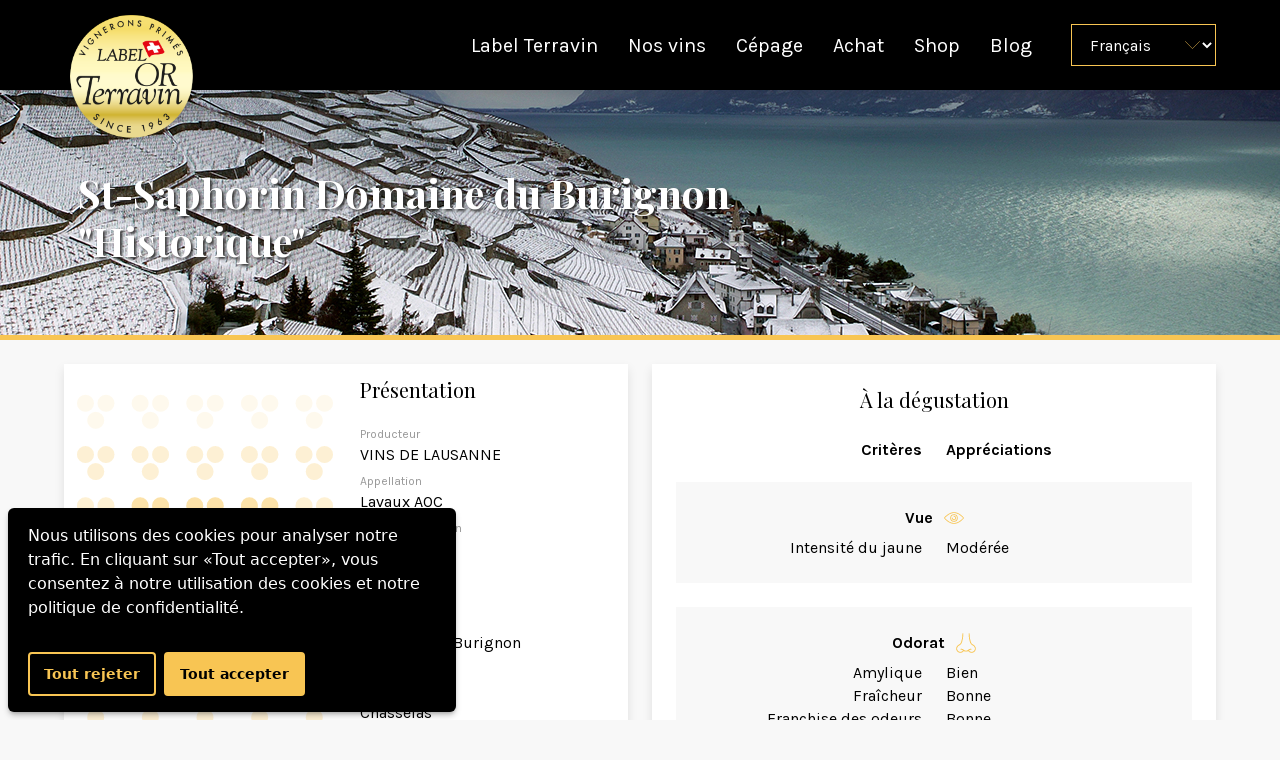

--- FILE ---
content_type: text/html; charset=utf-8
request_url: https://www.terravin.swiss/fr/vin/2026-vins-de-lausanne-service-parcs-et-domaines-lavaux-lavaux-aoc-st-saphorin-grand-cru-2020/
body_size: 3464
content:


<!DOCTYPE html>
<html lang="fr">
  <head>
    <meta charset="UTF-8">
    <meta name="viewport" content="width=device-width, initial-scale=1">
    <meta http-equiv="content-language" content="fr">
    




<title>St-Saphorin Domaine du Burignon &quot;Historique&quot; — Terravin</title>
<link rel="canonical" href="/fr/vin/2026-vins-de-lausanne-service-parcs-et-domaines-lavaux-lavaux-aoc-st-saphorin-grand-cru-2020/">
<meta name="description" content="Notre label sélectionne des vins locaux selon des critères exigeants. Découvrez nos vins et notre label." />







<meta property="og:title" content="St-Saphorin Domaine du Burignon &quot;Historique&quot; — Terravin" />
<meta property="og:description" content="Notre label sélectionne des vins locaux selon des critères exigeants. Découvrez nos vins et notre label." />
<meta property="og:image" content="" />
<meta property="og:site_name" content="Terravin" />
<meta property="og:url" content="/fr/vin/2026-vins-de-lausanne-service-parcs-et-domaines-lavaux-lavaux-aoc-st-saphorin-grand-cru-2020/" />
<meta property="og:type" content="product" />













    <script>
      
      window.leckerliSettings = {
        banner: {
          title: null,
          description: 'Nous utilisons des cookies pour analyser notre trafic. En cliquant sur «Tout accepter», vous consentez à notre utilisation des cookies et notre <a href="/fr/politique-de-confidentialite/">politique de confidentialité</a>.',
          accept: 'Tout accepter',
          reject: 'Tout rejeter',
          settings: [],
        },
      }
    </script>
    <script>(function(w,d,s,l,i){w[l]=w[l]||[];w[l].push({'gtm.start': new Date().getTime(),event:'gtm.js'});var f=d.getElementsByTagName(s)[0], j=d.createElement(s),dl=l!='dataLayer'?'&l='+l:'';j.async=true;j.src= 'https://www.googletagmanager.com/gtm.js?id='+i+dl;f.parentNode.insertBefore(j,f);})(window,document,'script','dataLayer','GTM-K9FLX7B');</script>

    
      
      

      
      
        
        
          <link rel="alternate" href="/fr/vin/2026-vins-de-lausanne-service-parcs-et-domaines-lavaux-lavaux-aoc-st-saphorin-grand-cru-2020/" hreflang="fr"/>
        
      
        
        
          <link rel="alternate" href="/de/vin/2026-vins-de-lausanne-service-parcs-et-domaines-lavaux-lavaux-aoc-st-saphorin-grand-cru-2020/" hreflang="de"/>
        
      
    

    <link rel="stylesheet" href="/static/common.7458b9f54f4a.css">
    <link rel="icon" href="/static/assets/logo-terravin-fr.e5e960f48c2a.png" sizes="48x48" />

    <style>
      :root {
        --leckerli-foreground: #fff;
        --leckerli-background: #000;
        --leckerli-primary: #f8c553;
        --leckerli-primary-hover: #fad27a;
        --leckerli-primary-active: #f7bd3a;
      }
      #lkrl-wrapper a {
        text-decoration: underline;
      }
    </style>
  </head>

  <body>
    




<div class="navbar-wrapper">
  <header class="navbar navbar--desktop">
    <div class="container">
      <div class="navbar__start">
        <a href="/fr/">
          <img src="/static/assets/logo-terravin-fr.e5e960f48c2a.png" class="navbar__logo">
        </a>
      </div>
      <div class="navbar__end">
        <ul class="nav">
          


  <li>
    <a
      class="nav__link"
      href="/fr/"
      
    >
      Label Terravin
    </a>
  </li>

  <li>
    <a
      class="nav__link"
      href="/fr/nos-vins/"
      
    >
      Nos vins
    </a>
  </li>

  <li>
    <a
      class="nav__link"
      href="/fr/cepage/"
      
    >
      Cépage
    </a>
  </li>

  <li>
    <a
      class="nav__link"
      href="/fr/achat/"
      
    >
      Achat
    </a>
  </li>

  <li>
    <a
      class="nav__link"
      href="/fr/shop/"
      target="_blank"
    >
      Shop
    </a>
  </li>

  <li>
    <a
      class="nav__link"
      href="/fr/blog/"
      
    >
      Blog
    </a>
  </li>


<form>
  <div class="form-group form-group--brand pdgl">
    <select class="select field linkselect" name="select">
      
        <option data-href="/fr/vin/2026-vins-de-lausanne-service-parcs-et-domaines-lavaux-lavaux-aoc-st-saphorin-grand-cru-2020/" selected>
          Français
        </option>
      
        <option data-href="/de/vin/2026-vins-de-lausanne-service-parcs-et-domaines-lavaux-lavaux-aoc-st-saphorin-grand-cru-2020/" >
          Allemand
        </option>
      
    </select>
  </div>
</form>


        </ul>
      </div>
    </div>
  </header>
  <header class="navbar navbar--mobile">
    <div class="container">
      <div class="navbar__start">
        <a href="#" data-toggle="collapse" data-target="#collapse-container-nav" class="navbar__burger"></a>
      </div>
      <div class="navbar__center">
        <a href="/fr/">
          <img src="/static/assets/logo-terravin-fr.e5e960f48c2a.png" class="navbar__logo">
        </a>
      </div>
      <div class="navbar__end">
        <!-- Implement search CTA -->
      </div>
    </div>
    <div id="collapse-container-nav" class="collapse">
      <div class="box box--secondary pdgt+">
        <ul class="nav text-center">
          


  <li>
    <a
      class="nav__link"
      href="/fr/"
      
    >
      Label Terravin
    </a>
  </li>

  <li>
    <a
      class="nav__link"
      href="/fr/nos-vins/"
      
    >
      Nos vins
    </a>
  </li>

  <li>
    <a
      class="nav__link"
      href="/fr/cepage/"
      
    >
      Cépage
    </a>
  </li>

  <li>
    <a
      class="nav__link"
      href="/fr/achat/"
      
    >
      Achat
    </a>
  </li>

  <li>
    <a
      class="nav__link"
      href="/fr/shop/"
      target="_blank"
    >
      Shop
    </a>
  </li>

  <li>
    <a
      class="nav__link"
      href="/fr/blog/"
      
    >
      Blog
    </a>
  </li>


<form>
  <div class="form-group form-group--brand pdgt">
    <select class="select field linkselect" name="select">
      
        <option data-href="/fr/vin/2026-vins-de-lausanne-service-parcs-et-domaines-lavaux-lavaux-aoc-st-saphorin-grand-cru-2020/" selected>
          Français
        </option>
      
        <option data-href="/de/vin/2026-vins-de-lausanne-service-parcs-et-domaines-lavaux-lavaux-aoc-st-saphorin-grand-cru-2020/" >
          Allemand
        </option>
      
    </select>
  </div>
</form>


        </ul>
      </div>
    </div>
  </header>
</div>


    <div class="herobanner ">
      <img src="/static/images/herobanner--winter.6677a9acc3aa.jpg" class="herobanner__img">

      <div class="container">
        <div class="herobanner__title">
          
  <h1>St-Saphorin Domaine du Burignon &quot;Historique&quot;</h1>

        </div>
      </div>
    </div>

    <div class="container mrgb+">
      
  <div class="grid grid--multiline">






    <div class="grid__item w-1/1 lg-w-1/2">
      

<div class="decorum">
  

<div class="decorum__container decorum__container--img">
  <div
      class="decorum__img"
      >
  </div>
</div>
  <div class="decorum__container">
    <h4 class="mrgt0 mrgb">Présentation</h4>
    <div class="decorum__item">
      <p class="mrgv0 decorum__label">Producteur</p><p class="mrgt0 mrgb--">VINS DE LAUSANNE</p>
    </div>
    <div class="decorum__item">
      <p class="mrgv0 decorum__label">Appellation</p><p class="mrgt0 mrgb--">Lavaux AOC</p>
    </div>
    
      <div class="decorum__item">
        <p class="mrgv0 decorum__label">Lieu de production</p><p class="mrgt0 mrgb--">St-Saphorin</p>
      </div>
    
    
    <div class="decorum__item">
      <p class="mrgv0 decorum__label">Mention</p><p class="mrgt0 mrgb--">Grand cru</p>
    </div>
    
    
    <div class="decorum__item">
      <p class="mrgv0 decorum__label">Nom de fantaisie</p><p class="mrgt0 mrgb--">Domaine du Burignon &quot;Historique&quot;</p>
    </div>
    
    <div class="decorum__item">
      <p class="mrgv0 decorum__label">Cépage</p><p class="mrgt0 mrgb--">Chasselas</p>
    </div>
    <div class="decorum__item">
      <p class="mrgv0 decorum__label">Millésime</p><p class="mrgt0 mrgb--">2020</p>
    </div>
  </div>
</div>


      <div class="box box--default mrgb">
        <h4 class="mrgt0 mrgb text-center">À propos du producteur</h4>
        <div class="grid mrgh">
          <div class="grid__item w-1/1 sm-w-1/2">
            <p class="text-bold mrgt0 mrgb-">VINS DE LAUSANNE (Service Parcs et domaines-  Lavaux )</p>
            <p class="mrg0">Clos des Abbayes</p>
            <p class="mrg0">Chemin du Dézaley Grand Cru 1</p>
            <p class="mrg0">Puidoux</p>
          </div>
          <div class="grid__item w-1/1 sm-w-1/2">
            
              <p class="mrgt0 mrgb- text-muted text-small">Contact</p>
              
              <p class="mrg0 text-wrap">T. <a href="tel:0213154230">021 315 42 30</a></p>
              
              
              
              <p class="mrg0 text-wrap">M. <a href="tel:0792265667(L.Dub">079 226 56 67 (L.Dub</a></p>
              
              
              <p class="mrg0 text-wrap"><a href="mailto:vignobles@lausanne.ch">vignobles@lausanne.ch</a></p>
              
              
              <p class="mrg0 text-wrap"><a href="http://www.vinsdelausanne.ch">www.vinsdelausanne.ch</a></p>
              
            
          </div>
        </div>
      </div>
    </div>
    <div class="grid__item w-1/1 lg-w-1/2">
      <div class="box box--default">
        <h4 class="mrgt0 text-center">À la dégustation</h4>

        
        
          <div class="grid">
            <div class="grid__item w-1/2">
              <p class="text-bold text-right">Critères</p>
            </div>
            <div class="grid__item w-1/2">
              <p class="text-bold text-left">Appréciations</p>
            </div>
          </div>

          
          <div class="box box--thirdary mrgb">
            <p class="text-center text-bold mrgt0 mrgb--">
              <span class="mrgr--">Vue</span>
              
                
<svg class="icon icon--eye icon icon--medium icon--brand-color">
  <use xlink:href="/static/assets/icons.2196ddbe3ad2.svg#eye" />
</svg>

              
            </p>
            <div class="grid">
              
              <div class="grid__item w-1/2">
                <p class="text-right mrg0">Intensité du jaune</p>
              </div>
              <div class="grid__item w-1/2">
                <p class="text-left mrg0">Modérée</p>
              </div>
              
            </div>
          </div>
          
          <div class="box box--thirdary mrgb">
            <p class="text-center text-bold mrgt0 mrgb--">
              <span class="mrgr--">Odorat</span>
              
                
<svg class="icon icon--nose icon icon--medium icon--brand-color">
  <use xlink:href="/static/assets/icons.2196ddbe3ad2.svg#nose" />
</svg>

              
            </p>
            <div class="grid">
              
              <div class="grid__item w-1/2">
                <p class="text-right mrg0">Amylique</p>
              </div>
              <div class="grid__item w-1/2">
                <p class="text-left mrg0">Bien</p>
              </div>
              
              <div class="grid__item w-1/2">
                <p class="text-right mrg0">Fraîcheur</p>
              </div>
              <div class="grid__item w-1/2">
                <p class="text-left mrg0">Bonne</p>
              </div>
              
              <div class="grid__item w-1/2">
                <p class="text-right mrg0">Franchise des odeurs</p>
              </div>
              <div class="grid__item w-1/2">
                <p class="text-left mrg0">Bonne</p>
              </div>
              
              <div class="grid__item w-1/2">
                <p class="text-right mrg0">Intensité positive des odeurs</p>
              </div>
              <div class="grid__item w-1/2">
                <p class="text-left mrg0">Faible</p>
              </div>
              
              <div class="grid__item w-1/2">
                <p class="text-right mrg0">Lacté</p>
              </div>
              <div class="grid__item w-1/2">
                <p class="text-left mrg0">Excellent</p>
              </div>
              
            </div>
          </div>
          
          <div class="box box--thirdary mrgb">
            <p class="text-center text-bold mrgt0 mrgb--">
              <span class="mrgr--">Goût</span>
              
                
<svg class="icon icon--mouth icon icon--medium icon--brand-color">
  <use xlink:href="/static/assets/icons.2196ddbe3ad2.svg#mouth" />
</svg>

              
            </p>
            <div class="grid">
              
              <div class="grid__item w-1/2">
                <p class="text-right mrg0">Equilibre final</p>
              </div>
              <div class="grid__item w-1/2">
                <p class="text-left mrg0">Très bon</p>
              </div>
              
              <div class="grid__item w-1/2">
                <p class="text-right mrg0">Franchise des arômes</p>
              </div>
              <div class="grid__item w-1/2">
                <p class="text-left mrg0">Bonne</p>
              </div>
              
              <div class="grid__item w-1/2">
                <p class="text-right mrg0">Intensité positive des arômes</p>
              </div>
              <div class="grid__item w-1/2">
                <p class="text-left mrg0">Modérée</p>
              </div>
              
              <div class="grid__item w-1/2">
                <p class="text-right mrg0">Longueur</p>
              </div>
              <div class="grid__item w-1/2">
                <p class="text-left mrg0">Moyennement persistante</p>
              </div>
              
              <div class="grid__item w-1/2">
                <p class="text-right mrg0">Pétillant (CO2)</p>
              </div>
              <div class="grid__item w-1/2">
                <p class="text-left mrg0">Moyenne</p>
              </div>
              
              <div class="grid__item w-1/2">
                <p class="text-right mrg0">Structure (ossature)</p>
              </div>
              <div class="grid__item w-1/2">
                <p class="text-left mrg0">Forte</p>
              </div>
              
              <div class="grid__item w-1/2">
                <p class="text-right mrg0">Volume (Epaisseur)</p>
              </div>
              <div class="grid__item w-1/2">
                <p class="text-left mrg0">Bon</p>
              </div>
              
            </div>
          </div>
          
        
      </div>
    </div>
  </div>

    </div>

    


<div class="footer">
  <div class="box box--secondary">
    <div class="container">
      <div class="grid">
        <div class="grid__item">
          <div class="footer__contact text-center">
            <h2 class="heading-alt md-mrgt0">Contactez-nous</h2>
            <a href="tel:0587963367" class="footer__phone">058 796 33 67</a> -
            <a href="mailto:info@terravin.swiss" class="footer__phone">info@terravin.swiss</a>
          </div>
        </div>
      </div>
    </div>
  </div>

  <div class="footer__links">
    <div class="container pdgv-">
      <div class="grid grid--multiline">
        
        
        
          <div class="grid__item md-w-1/2">
            <ul class="list-inline list-inline--small list-inline--center md-justify-content-start">
              
                <li>
                  <a href="/fr/mentions-legales/" class="mrgl-">
                    Mentions légales
                  </a>
                </li>
              
              
                <li>
                  <a href="/fr/politique-de-confidentialite/" class="mrgl-">
                    Politique de confidentialité
                  </a>
                </li>
              
            </ul>
          </div>
        

        <div class="grid__item md-w-1/2">
          <ul class="list-inline list-inline--small list-inline--center md-justify-content-end">
            <li>
              <a href="https://www.facebook.com/terravin" rel="noopener noreferrer" title="Facebook">
                
<svg class="icon icon--facebook icon icon--medium icon--brand-color">
  <use xlink:href="/static/assets/icons.2196ddbe3ad2.svg#facebook" />
</svg>

              </a>
            </li>
            <li>
              <a class="mrgl-" href="https://www.instagram.com/terravin.wine/" rel="noopener noreferrer" title="Instagram">
                
<svg class="icon icon--instagram icon icon--medium icon--brand-color">
  <use xlink:href="/static/assets/icons.2196ddbe3ad2.svg#instagram" />
</svg>

              </a>
            </li>
            <li>
              <a class="mrgl-" href="https://www.linkedin.com/company/label-terravin/" rel="noopener noreferrer" title="Linkedin">
                
<svg class="icon icon--linkedin icon icon--medium icon--brand-color">
  <use xlink:href="/static/assets/icons.2196ddbe3ad2.svg#linkedin" />
</svg>

              </a>
            </li>
            <li>
              <a class="mrgl-" href="https://www.youtube.com/@Terravin_wine" rel="noopener noreferrer" title="Youtube">
                
<svg class="icon icon--youtube icon icon--medium icon--brand-color">
  <use xlink:href="/static/assets/icons.2196ddbe3ad2.svg#youtube" />
</svg>

              </a>
            </li>
          </ul>
        </div>
      </div>
    </div>
  </div>
</div>


    
      <script>
  window.terravin = {
    config: {
      raven: {
        dsn: '',
        release: '',
        environment: ''
      }
    }
  };
</script>

      <script type="text/javascript" src="/static/common.159b8aa6ab66.js"></script>
      <script type="text/javascript" src="/static/javascripts/bundle.b2d113ec38c8.js"></script>
      <script type="text/javascript">
          window.addEventListener('DOMContentLoaded', function() {
              var ContainerNavCollapse = document.querySelector('#collapse-container-nav');
              if (ContainerNavCollapse) {
                  new Toolkit.Collapse(ContainerNavCollapse);
              }
          });
      </script>
    
    
      

      

    

  </body>
</html>


--- FILE ---
content_type: text/javascript; charset=utf-8
request_url: https://www.unpkg.com/@antistatique/leckerli@1.2.5/dist/assets/leckerli.min.js
body_size: 21547
content:
!function(){"use strict";var e,t,n,r,o,i,a,l,c={},u=[],s=/acit|ex(?:s|g|n|p|$)|rph|grid|ows|mnc|ntw|ine[ch]|zoo|^ord|itera/i,f=Array.isArray;function _(e,t){for(var n in t)e[n]=t[n];return e}function p(e){var t=e.parentNode;t&&t.removeChild(e)}function d(t,n,r){var o,i,a,l={};for(a in n)"key"==a?o=n[a]:"ref"==a?i=n[a]:l[a]=n[a];if(arguments.length>2&&(l.children=arguments.length>3?e.call(arguments,2):r),"function"==typeof t&&null!=t.defaultProps)for(a in t.defaultProps)void 0===l[a]&&(l[a]=t.defaultProps[a]);return m(t,l,o,i,null)}function m(e,r,o,i,a){var l={type:e,props:r,key:o,ref:i,__k:null,__:null,__b:0,__e:null,__d:void 0,__c:null,__h:null,constructor:void 0,__v:null==a?++n:a};return null==a&&null!=t.vnode&&t.vnode(l),l}function h(){return{current:null}}function y(e){return e.children}function v(e,t){this.props=e,this.context=t}function g(e,t){if(null==t)return e.__?g(e.__,e.__.__k.indexOf(e)+1):null;for(var n;t<e.__k.length;t++)if(null!=(n=e.__k[t])&&null!=n.__e)return n.__e;return"function"==typeof e.type?g(e):null}function b(e){var t,n;if(null!=(e=e.__)&&null!=e.__c){for(e.__e=e.__c.base=null,t=0;t<e.__k.length;t++)if(null!=(n=e.__k[t])&&null!=n.__e){e.__e=e.__c.base=n.__e;break}return b(e)}}function E(e){(!e.__d&&(e.__d=!0)&&r.push(e)&&!k.__r++||o!==t.debounceRendering)&&((o=t.debounceRendering)||i)(k)}function k(){var e,t,n,o,i,l,c,u,s;for(r.sort(a);e=r.shift();)e.__d&&(t=r.length,o=void 0,i=void 0,l=void 0,u=(c=(n=e).__v).__e,(s=n.__P)&&(o=[],i=[],(l=_({},c)).__v=c.__v+1,D(s,c,l,n.__n,void 0!==s.ownerSVGElement,null!=c.__h?[u]:null,o,null==u?g(c):u,c.__h,i),L(o,c,i),c.__e!=u&&b(c)),r.length>t&&r.sort(a));k.__r=0}function S(e,t,n,r,o,i,a,l,s,_,p){var d,h,v,b,E,k,S,x,w,C=0,O=r&&r.__k||u,R=O.length,L=R,P=t.length;for(n.__k=[],d=0;d<P;d++)null!=(b=n.__k[d]=null==(b=t[d])||"boolean"==typeof b||"function"==typeof b?null:"string"==typeof b||"number"==typeof b||"bigint"==typeof b?m(null,b,null,null,b):f(b)?m(y,{children:b},null,null,null):b.__b>0?m(b.type,b.props,b.key,b.ref?b.ref:null,b.__v):b)?(b.__=n,b.__b=n.__b+1,-1===(x=N(b,O,S=d+C,L))?v=c:(v=O[x]||c,O[x]=void 0,L--),D(e,b,v,o,i,a,l,s,_,p),E=b.__e,(h=b.ref)&&v.ref!=h&&(v.ref&&I(v.ref,null,b),p.push(h,b.__c||E,b)),null!=E&&(null==k&&(k=E),(w=v===c||null===v.__v)?-1==x&&C--:x!==S&&(x===S+1?C++:x>S?L>P-S?C+=x-S:C--:C=x<S&&x==S-1?x-S:0),S=d+C,"function"!=typeof b.type||x===S&&v.__k!==b.__k?"function"==typeof b.type||x===S&&!w?void 0!==b.__d?(s=b.__d,b.__d=void 0):s=E.nextSibling:s=A(e,E,s):s=T(b,s,e),"function"==typeof n.type&&(n.__d=s))):(v=O[d])&&null==v.key&&v.__e&&(v.__e==s&&(s=g(v)),M(v,v,!1),O[d]=null);for(n.__e=k,d=R;d--;)null!=O[d]&&("function"==typeof n.type&&null!=O[d].__e&&O[d].__e==n.__d&&(n.__d=O[d].__e.nextSibling),M(O[d],O[d]))}function T(e,t,n){for(var r,o=e.__k,i=0;o&&i<o.length;i++)(r=o[i])&&(r.__=e,t="function"==typeof r.type?T(r,t,n):A(n,r.__e,t));return t}function x(e,t){return t=t||[],null==e||"boolean"==typeof e||(f(e)?e.some((function(e){x(e,t)})):t.push(e)),t}function A(e,t,n){return null==n||n.parentNode!==e?e.insertBefore(t,null):t==n&&null!=t.parentNode||e.insertBefore(t,n),t.nextSibling}function N(e,t,n,r){var o=e.key,i=e.type,a=n-1,l=n+1,c=t[n];if(null===c||c&&o==c.key&&i===c.type)return n;if(r>(null!=c?1:0))for(;a>=0||l<t.length;){if(a>=0){if((c=t[a])&&o==c.key&&i===c.type)return a;a--}if(l<t.length){if((c=t[l])&&o==c.key&&i===c.type)return l;l++}}return-1}function w(e,t,n){"-"===t[0]?e.setProperty(t,null==n?"":n):e[t]=null==n?"":"number"!=typeof n||s.test(t)?n:n+"px"}function C(e,t,n,r,o){var i;e:if("style"===t)if("string"==typeof n)e.style.cssText=n;else{if("string"==typeof r&&(e.style.cssText=r=""),r)for(t in r)n&&t in n||w(e.style,t,"");if(n)for(t in n)r&&n[t]===r[t]||w(e.style,t,n[t])}else if("o"===t[0]&&"n"===t[1])i=t!==(t=t.replace(/(PointerCapture)$|Capture$/,"$1")),t=t.toLowerCase()in e?t.toLowerCase().slice(2):t.slice(2),e.l||(e.l={}),e.l[t+i]=n,n?r||e.addEventListener(t,i?R:O,i):e.removeEventListener(t,i?R:O,i);else if("dangerouslySetInnerHTML"!==t){if(o)t=t.replace(/xlink(H|:h)/,"h").replace(/sName$/,"s");else if("width"!==t&&"height"!==t&&"href"!==t&&"list"!==t&&"form"!==t&&"tabIndex"!==t&&"download"!==t&&"rowSpan"!==t&&"colSpan"!==t&&t in e)try{e[t]=null==n?"":n;break e}catch(e){}"function"==typeof n||(null==n||!1===n&&"-"!==t[4]?e.removeAttribute(t):e.setAttribute(t,n))}}function O(e){return this.l[e.type+!1](t.event?t.event(e):e)}function R(e){return this.l[e.type+!0](t.event?t.event(e):e)}function D(n,r,o,i,a,l,u,s,d,m){var h,b,E,k,T,x,A,N,w,O,R,D,L,I,M,U=r.type;if(void 0!==r.constructor)return null;null!=o.__h&&(d=o.__h,s=r.__e=o.__e,r.__h=null,l=[s]),(h=t.__b)&&h(r);e:if("function"==typeof U)try{if(N=r.props,w=(h=U.contextType)&&i[h.__c],O=h?w?w.props.value:h.__:i,o.__c?A=(b=r.__c=o.__c).__=b.__E:("prototype"in U&&U.prototype.render?r.__c=b=new U(N,O):(r.__c=b=new v(N,O),b.constructor=U,b.render=P),w&&w.sub(b),b.props=N,b.state||(b.state={}),b.context=O,b.__n=i,E=b.__d=!0,b.__h=[],b._sb=[]),null==b.__s&&(b.__s=b.state),null!=U.getDerivedStateFromProps&&(b.__s==b.state&&(b.__s=_({},b.__s)),_(b.__s,U.getDerivedStateFromProps(N,b.__s))),k=b.props,T=b.state,b.__v=r,E)null==U.getDerivedStateFromProps&&null!=b.componentWillMount&&b.componentWillMount(),null!=b.componentDidMount&&b.__h.push(b.componentDidMount);else{if(null==U.getDerivedStateFromProps&&N!==k&&null!=b.componentWillReceiveProps&&b.componentWillReceiveProps(N,O),!b.__e&&(null!=b.shouldComponentUpdate&&!1===b.shouldComponentUpdate(N,b.__s,O)||r.__v===o.__v)){for(r.__v!==o.__v&&(b.props=N,b.state=b.__s,b.__d=!1),r.__e=o.__e,r.__k=o.__k,r.__k.forEach((function(e){e&&(e.__=r)})),R=0;R<b._sb.length;R++)b.__h.push(b._sb[R]);b._sb=[],b.__h.length&&u.push(b);break e}null!=b.componentWillUpdate&&b.componentWillUpdate(N,b.__s,O),null!=b.componentDidUpdate&&b.__h.push((function(){b.componentDidUpdate(k,T,x)}))}if(b.context=O,b.props=N,b.__P=n,b.__e=!1,D=t.__r,L=0,"prototype"in U&&U.prototype.render){for(b.state=b.__s,b.__d=!1,D&&D(r),h=b.render(b.props,b.state,b.context),I=0;I<b._sb.length;I++)b.__h.push(b._sb[I]);b._sb=[]}else do{b.__d=!1,D&&D(r),h=b.render(b.props,b.state,b.context),b.state=b.__s}while(b.__d&&++L<25);b.state=b.__s,null!=b.getChildContext&&(i=_(_({},i),b.getChildContext())),E||null==b.getSnapshotBeforeUpdate||(x=b.getSnapshotBeforeUpdate(k,T)),S(n,f(M=null!=h&&h.type===y&&null==h.key?h.props.children:h)?M:[M],r,o,i,a,l,u,s,d,m),b.base=r.__e,r.__h=null,b.__h.length&&u.push(b),A&&(b.__E=b.__=null)}catch(n){r.__v=null,(d||null!=l)&&(r.__e=s,r.__h=!!d,l[l.indexOf(s)]=null),t.__e(n,r,o)}else null==l&&r.__v===o.__v?(r.__k=o.__k,r.__e=o.__e):r.__e=function(t,n,r,o,i,a,l,u,s){var _,d,m,h=r.props,y=n.props,v=n.type,b=0;if("svg"===v&&(i=!0),null!=a)for(;b<a.length;b++)if((_=a[b])&&"setAttribute"in _==!!v&&(v?_.localName===v:3===_.nodeType)){t=_,a[b]=null;break}if(null==t){if(null===v)return document.createTextNode(y);t=i?document.createElementNS("http://www.w3.org/2000/svg",v):document.createElement(v,y.is&&y),a=null,u=!1}if(null===v)h===y||u&&t.data===y||(t.data=y);else{if(a=a&&e.call(t.childNodes),d=(h=r.props||c).dangerouslySetInnerHTML,m=y.dangerouslySetInnerHTML,!u){if(null!=a)for(h={},b=0;b<t.attributes.length;b++)h[t.attributes[b].name]=t.attributes[b].value;(m||d)&&(m&&(d&&m.__html==d.__html||m.__html===t.innerHTML)||(t.innerHTML=m&&m.__html||""))}if(function(e,t,n,r,o){var i;for(i in n)"children"===i||"key"===i||i in t||C(e,i,null,n[i],r);for(i in t)o&&"function"!=typeof t[i]||"children"===i||"key"===i||"value"===i||"checked"===i||n[i]===t[i]||C(e,i,t[i],n[i],r)}(t,y,h,i,u),m)n.__k=[];else if(S(t,f(b=n.props.children)?b:[b],n,r,o,i&&"foreignObject"!==v,a,l,a?a[0]:r.__k&&g(r,0),u,s),null!=a)for(b=a.length;b--;)null!=a[b]&&p(a[b]);u||("value"in y&&void 0!==(b=y.value)&&(b!==t.value||"progress"===v&&!b||"option"===v&&b!==h.value)&&C(t,"value",b,h.value,!1),"checked"in y&&void 0!==(b=y.checked)&&b!==t.checked&&C(t,"checked",b,h.checked,!1))}return t}(o.__e,r,o,i,a,l,u,d,m);(h=t.diffed)&&h(r)}function L(e,n,r){for(var o=0;o<r.length;o++)I(r[o],r[++o],r[++o]);t.__c&&t.__c(n,e),e.some((function(n){try{e=n.__h,n.__h=[],e.some((function(e){e.call(n)}))}catch(e){t.__e(e,n.__v)}}))}function I(e,n,r){try{"function"==typeof e?e(n):e.current=n}catch(e){t.__e(e,r)}}function M(e,n,r){var o,i;if(t.unmount&&t.unmount(e),(o=e.ref)&&(o.current&&o.current!==e.__e||I(o,null,n)),null!=(o=e.__c)){if(o.componentWillUnmount)try{o.componentWillUnmount()}catch(e){t.__e(e,n)}o.base=o.__P=null,e.__c=void 0}if(o=e.__k)for(i=0;i<o.length;i++)o[i]&&M(o[i],n,r||"function"!=typeof e.type);r||null==e.__e||p(e.__e),e.__=e.__e=e.__d=void 0}function P(e,t,n){return this.constructor(e,n)}function U(n,r,o){var i,a,l,u;t.__&&t.__(n,r),a=(i="function"==typeof o)?null:o&&o.__k||r.__k,l=[],u=[],D(r,n=(!i&&o||r).__k=d(y,null,[n]),a||c,c,void 0!==r.ownerSVGElement,!i&&o?[o]:a?null:r.firstChild?e.call(r.childNodes):null,l,!i&&o?o:a?a.__e:r.firstChild,i,u),L(l,n,u)}function H(e,t){U(e,t,H)}function j(t,n,r){var o,i,a,l,c=_({},t.props);for(a in t.type&&t.type.defaultProps&&(l=t.type.defaultProps),n)"key"==a?o=n[a]:"ref"==a?i=n[a]:c[a]=void 0===n[a]&&void 0!==l?l[a]:n[a];return arguments.length>2&&(c.children=arguments.length>3?e.call(arguments,2):r),m(t.type,c,o||t.key,i||t.ref,null)}function F(e,t){var n={__c:t="__cC"+l++,__:e,Consumer:function(e,t){return e.children(t)},Provider:function(e){var n,r;return this.getChildContext||(n=[],(r={})[t]=this,this.getChildContext=function(){return r},this.shouldComponentUpdate=function(e){this.props.value!==e.value&&n.some((function(e){e.__e=!0,E(e)}))},this.sub=function(e){n.push(e);var t=e.componentWillUnmount;e.componentWillUnmount=function(){n.splice(n.indexOf(e),1),t&&t.call(e)}}),e.children}};return n.Provider.__=n.Consumer.contextType=n}e=u.slice,t={__e:function(e,t,n,r){for(var o,i,a;t=t.__;)if((o=t.__c)&&!o.__)try{if((i=o.constructor)&&null!=i.getDerivedStateFromError&&(o.setState(i.getDerivedStateFromError(e)),a=o.__d),null!=o.componentDidCatch&&(o.componentDidCatch(e,r||{}),a=o.__d),a)return o.__E=o}catch(t){e=t}throw e}},n=0,v.prototype.setState=function(e,t){var n;n=null!=this.__s&&this.__s!==this.state?this.__s:this.__s=_({},this.state),"function"==typeof e&&(e=e(_({},n),this.props)),e&&_(n,e),null!=e&&this.__v&&(t&&this._sb.push(t),E(this))},v.prototype.forceUpdate=function(e){this.__v&&(this.__e=!0,e&&this.__h.push(e),E(this))},v.prototype.render=y,r=[],i="function"==typeof Promise?Promise.prototype.then.bind(Promise.resolve()):setTimeout,a=function(e,t){return e.__v.__b-t.__v.__b},k.__r=0,l=0;var z=0;function W(e,n,r,o,i,a){var l,c,u={};for(c in n)"ref"==c?l=n[c]:u[c]=n[c];var s={type:e,props:u,key:r,ref:l,__k:null,__:null,__b:0,__e:null,__d:void 0,__c:null,__h:null,constructor:void 0,__v:--z,__source:i,__self:a};if("function"==typeof e&&(l=e.defaultProps))for(c in l)void 0===u[c]&&(u[c]=l[c]);return t.vnode&&t.vnode(s),s}var B,V,G,q,Y=0,$=[],X=[],K=t.__b,Z=t.__r,J=t.diffed,Q=t.__c,ee=t.unmount;function te(e,n){t.__h&&t.__h(V,e,Y||n),Y=0;var r=V.__H||(V.__H={__:[],__h:[]});return e>=r.__.length&&r.__.push({__V:X}),r.__[e]}function ne(e){return Y=1,re(ge,e)}function re(e,t,n){var r=te(B++,2);if(r.t=e,!r.__c&&(r.__=[n?n(t):ge(void 0,t),function(e){var t=r.__N?r.__N[0]:r.__[0],n=r.t(t,e);t!==n&&(r.__N=[n,r.__[1]],r.__c.setState({}))}],r.__c=V,!V.u)){var o=function(e,t,n){if(!r.__c.__H)return!0;var o=r.__c.__H.__.filter((function(e){return e.__c}));if(o.every((function(e){return!e.__N})))return!i||i.call(this,e,t,n);var a=!1;return o.forEach((function(e){if(e.__N){var t=e.__[0];e.__=e.__N,e.__N=void 0,t!==e.__[0]&&(a=!0)}})),!(!a&&r.__c.props===e)&&(!i||i.call(this,e,t,n))};V.u=!0;var i=V.shouldComponentUpdate,a=V.componentWillUpdate;V.componentWillUpdate=function(e,t,n){if(this.__e){var r=i;i=void 0,o(e,t,n),i=r}a&&a.call(this,e,t,n)},V.shouldComponentUpdate=o}return r.__N||r.__}function oe(e,n){var r=te(B++,3);!t.__s&&ve(r.__H,n)&&(r.__=e,r.i=n,V.__H.__h.push(r))}function ie(e,n){var r=te(B++,4);!t.__s&&ve(r.__H,n)&&(r.__=e,r.i=n,V.__h.push(r))}function ae(e){return Y=5,ce((function(){return{current:e}}),[])}function le(e,t,n){Y=6,ie((function(){return"function"==typeof e?(e(t()),function(){return e(null)}):e?(e.current=t(),function(){return e.current=null}):void 0}),null==n?n:n.concat(e))}function ce(e,t){var n=te(B++,7);return ve(n.__H,t)?(n.__V=e(),n.i=t,n.__h=e,n.__V):n.__}function ue(e,t){return Y=8,ce((function(){return e}),t)}function se(e){var t=V.context[e.__c],n=te(B++,9);return n.c=e,t?(null==n.__&&(n.__=!0,t.sub(V)),t.props.value):e.__}function fe(e,n){t.useDebugValue&&t.useDebugValue(n?n(e):e)}function _e(){var e=te(B++,11);if(!e.__){for(var t=V.__v;null!==t&&!t.__m&&null!==t.__;)t=t.__;var n=t.__m||(t.__m=[0,0]);e.__="P"+n[0]+"-"+n[1]++}return e.__}function pe(){for(var e;e=$.shift();)if(e.__P&&e.__H)try{e.__H.__h.forEach(he),e.__H.__h.forEach(ye),e.__H.__h=[]}catch(n){e.__H.__h=[],t.__e(n,e.__v)}}t.__b=function(e){V=null,K&&K(e)},t.__r=function(e){Z&&Z(e),B=0;var t=(V=e.__c).__H;t&&(G===V?(t.__h=[],V.__h=[],t.__.forEach((function(e){e.__N&&(e.__=e.__N),e.__V=X,e.__N=e.i=void 0}))):(t.__h.forEach(he),t.__h.forEach(ye),t.__h=[],B=0)),G=V},t.diffed=function(e){J&&J(e);var n=e.__c;n&&n.__H&&(n.__H.__h.length&&(1!==$.push(n)&&q===t.requestAnimationFrame||((q=t.requestAnimationFrame)||me)(pe)),n.__H.__.forEach((function(e){e.i&&(e.__H=e.i),e.__V!==X&&(e.__=e.__V),e.i=void 0,e.__V=X}))),G=V=null},t.__c=function(e,n){n.some((function(e){try{e.__h.forEach(he),e.__h=e.__h.filter((function(e){return!e.__||ye(e)}))}catch(r){n.some((function(e){e.__h&&(e.__h=[])})),n=[],t.__e(r,e.__v)}})),Q&&Q(e,n)},t.unmount=function(e){ee&&ee(e);var n,r=e.__c;r&&r.__H&&(r.__H.__.forEach((function(e){try{he(e)}catch(e){n=e}})),r.__H=void 0,n&&t.__e(n,r.__v))};var de="function"==typeof requestAnimationFrame;function me(e){var t,n=function(){clearTimeout(r),de&&cancelAnimationFrame(t),setTimeout(e)},r=setTimeout(n,100);de&&(t=requestAnimationFrame(n))}function he(e){var t=V,n=e.__c;"function"==typeof n&&(e.__c=void 0,n()),V=t}function ye(e){var t=V;e.__c=e.__(),V=t}function ve(e,t){return!e||e.length!==t.length||t.some((function(t,n){return t!==e[n]}))}function ge(e,t){return"function"==typeof t?t(e):t}/*! js-cookie v3.0.5 | MIT */function be(e){for(var t=1;t<arguments.length;t++){var n=arguments[t];for(var r in n)e[r]=n[r]}return e}var Ee=function e(t,n){function r(e,r,o){if("undefined"!=typeof document){"number"==typeof(o=be({},n,o)).expires&&(o.expires=new Date(Date.now()+864e5*o.expires)),o.expires&&(o.expires=o.expires.toUTCString()),e=encodeURIComponent(e).replace(/%(2[346B]|5E|60|7C)/g,decodeURIComponent).replace(/[()]/g,escape);var i="";for(var a in o)o[a]&&(i+="; "+a,!0!==o[a]&&(i+="="+o[a].split(";")[0]));return document.cookie=e+"="+t.write(r,e)+i}}return Object.create({set:r,get:function(e){if("undefined"!=typeof document&&(!arguments.length||e)){for(var n=document.cookie?document.cookie.split("; "):[],r={},o=0;o<n.length;o++){var i=n[o].split("="),a=i.slice(1).join("=");try{var l=decodeURIComponent(i[0]);if(r[l]=t.read(a,l),e===l)break}catch(e){}}return e?r[e]:r}},remove:function(e,t){r(e,"",be({},t,{expires:-1}))},withAttributes:function(t){return e(this.converter,be({},this.attributes,t))},withConverter:function(t){return e(be({},this.converter,t),this.attributes)}},{attributes:{value:Object.freeze(n)},converter:{value:Object.freeze(t)}})}({read:function(e){return'"'===e[0]&&(e=e.slice(1,-1)),e.replace(/(%[\dA-F]{2})+/gi,decodeURIComponent)},write:function(e){return encodeURIComponent(e).replace(/%(2[346BF]|3[AC-F]|40|5[BDE]|60|7[BCD])/g,decodeURIComponent)}},{path:"/"});function ke(e){return null!=e&&"object"==typeof e&&!0===e["@@functional/placeholder"]}function Se(e){return function t(n){return 0===arguments.length||ke(n)?t:e.apply(this,arguments)}}function Te(e){return function t(n,r){switch(arguments.length){case 0:return t;case 1:return ke(n)?t:Se((function(t){return e(n,t)}));default:return ke(n)&&ke(r)?t:ke(n)?Se((function(t){return e(t,r)})):ke(r)?Se((function(t){return e(n,t)})):e(n,r)}}}function xe(e){return function t(n,r,o){switch(arguments.length){case 0:return t;case 1:return ke(n)?t:Te((function(t,r){return e(n,t,r)}));case 2:return ke(n)&&ke(r)?t:ke(n)?Te((function(t,n){return e(t,r,n)})):ke(r)?Te((function(t,r){return e(n,t,r)})):Se((function(t){return e(n,r,t)}));default:return ke(n)&&ke(r)&&ke(o)?t:ke(n)&&ke(r)?Te((function(t,n){return e(t,n,o)})):ke(n)&&ke(o)?Te((function(t,n){return e(t,r,n)})):ke(r)&&ke(o)?Te((function(t,r){return e(n,t,r)})):ke(n)?Se((function(t){return e(t,r,o)})):ke(r)?Se((function(t){return e(n,t,o)})):ke(o)?Se((function(t){return e(n,r,t)})):e(n,r,o)}}}var Ae=Array.isArray||function(e){return null!=e&&e.length>=0&&"[object Array]"===Object.prototype.toString.call(e)};function Ne(e){for(var t,n=[];!(t=e.next()).done;)n.push(t.value);return n}function we(e,t,n){for(var r=0,o=n.length;r<o;){if(e(t,n[r]))return!0;r+=1}return!1}function Ce(e,t){return Object.prototype.hasOwnProperty.call(t,e)}var Oe="function"==typeof Object.is?Object.is:function(e,t){return e===t?0!==e||1/e==1/t:e!=e&&t!=t},Re=Object.prototype.toString,De=function(){return"[object Arguments]"===Re.call(arguments)?function(e){return"[object Arguments]"===Re.call(e)}:function(e){return Ce("callee",e)}}(),Le=!{toString:null}.propertyIsEnumerable("toString"),Ie=["constructor","valueOf","isPrototypeOf","toString","propertyIsEnumerable","hasOwnProperty","toLocaleString"],Me=function(){return arguments.propertyIsEnumerable("length")}(),Pe=function(e,t){for(var n=0;n<e.length;){if(e[n]===t)return!0;n+=1}return!1},Ue="function"!=typeof Object.keys||Me?Se((function(e){if(Object(e)!==e)return[];var t,n,r=[],o=Me&&De(e);for(t in e)!Ce(t,e)||o&&"length"===t||(r[r.length]=t);if(Le)for(n=Ie.length-1;n>=0;)Ce(t=Ie[n],e)&&!Pe(r,t)&&(r[r.length]=t),n-=1;return r})):Se((function(e){return Object(e)!==e?[]:Object.keys(e)})),He=Se((function(e){return null===e?"Null":void 0===e?"Undefined":Object.prototype.toString.call(e).slice(8,-1)}));function je(e,t,n,r){var o=Ne(e);function i(e,t){return Fe(e,t,n.slice(),r.slice())}return!we((function(e,t){return!we(i,t,e)}),Ne(t),o)}function Fe(e,t,n,r){if(Oe(e,t))return!0;var o=He(e);if(o!==He(t))return!1;if("function"==typeof e["fantasy-land/equals"]||"function"==typeof t["fantasy-land/equals"])return"function"==typeof e["fantasy-land/equals"]&&e["fantasy-land/equals"](t)&&"function"==typeof t["fantasy-land/equals"]&&t["fantasy-land/equals"](e);if("function"==typeof e.equals||"function"==typeof t.equals)return"function"==typeof e.equals&&e.equals(t)&&"function"==typeof t.equals&&t.equals(e);switch(o){case"Arguments":case"Array":case"Object":if("function"==typeof e.constructor&&"Promise"===function(e){var t=String(e).match(/^function (\w*)/);return null==t?"":t[1]}(e.constructor))return e===t;break;case"Boolean":case"Number":case"String":if(typeof e!=typeof t||!Oe(e.valueOf(),t.valueOf()))return!1;break;case"Date":if(!Oe(e.valueOf(),t.valueOf()))return!1;break;case"Error":return e.name===t.name&&e.message===t.message;case"RegExp":if(e.source!==t.source||e.global!==t.global||e.ignoreCase!==t.ignoreCase||e.multiline!==t.multiline||e.sticky!==t.sticky||e.unicode!==t.unicode)return!1}for(var i=n.length-1;i>=0;){if(n[i]===e)return r[i]===t;i-=1}switch(o){case"Map":return e.size===t.size&&je(e.entries(),t.entries(),n.concat([e]),r.concat([t]));case"Set":return e.size===t.size&&je(e.values(),t.values(),n.concat([e]),r.concat([t]));case"Arguments":case"Array":case"Object":case"Boolean":case"Number":case"String":case"Date":case"Error":case"RegExp":case"Int8Array":case"Uint8Array":case"Uint8ClampedArray":case"Int16Array":case"Uint16Array":case"Int32Array":case"Uint32Array":case"Float32Array":case"Float64Array":case"ArrayBuffer":break;default:return!1}var a=Ue(e);if(a.length!==Ue(t).length)return!1;var l=n.concat([e]),c=r.concat([t]);for(i=a.length-1;i>=0;){var u=a[i];if(!Ce(u,t)||!Fe(t[u],e[u],l,c))return!1;i-=1}return!0}var ze=Te((function(e,t){return Fe(e,t,[],[])}));function We(e){return"[object Object]"===Object.prototype.toString.call(e)}var Be=Se((function(e){return null==e}));var Ve=Se((function(e){return null!=e&&"function"==typeof e["fantasy-land/empty"]?e["fantasy-land/empty"]():null!=e&&null!=e.constructor&&"function"==typeof e.constructor["fantasy-land/empty"]?e.constructor["fantasy-land/empty"]():null!=e&&"function"==typeof e.empty?e.empty():null!=e&&null!=e.constructor&&"function"==typeof e.constructor.empty?e.constructor.empty():Ae(e)?[]:function(e){return"[object String]"===Object.prototype.toString.call(e)}(e)?"":We(e)?{}:De(e)?function(){return arguments}():function(e){var t=Object.prototype.toString.call(e);return"[object Uint8ClampedArray]"===t||"[object Int8Array]"===t||"[object Uint8Array]"===t||"[object Int16Array]"===t||"[object Uint16Array]"===t||"[object Int32Array]"===t||"[object Uint32Array]"===t||"[object Float32Array]"===t||"[object Float64Array]"===t||"[object BigInt64Array]"===t||"[object BigUint64Array]"===t}(e)?e.constructor.from(""):void 0})),Ge=Se((function(e){return null!=e&&ze(e,Ve(e))})),qe=Ge,Ye=Se((function(e){return!Be(e)})),$e=Ye,Xe=xe((function(e,t,n){var r,o={};for(r in n=n||{},t=t||{})Ce(r,t)&&(o[r]=Ce(r,n)?e(r,t[r],n[r]):t[r]);for(r in n)Ce(r,n)&&!Ce(r,o)&&(o[r]=n[r]);return o})),Ke=xe((function e(t,n,r){return Xe((function(n,r,o){return We(r)&&We(o)?e(t,r,o):t(n,r,o)}),n,r)})),Ze=Te((function(e,t){return Ke((function(e,t,n){return n}),e,t)}));const Je=e=>{let t;const n=new Set,r=(e,r)=>{const o="function"==typeof e?e(t):e;if(!Object.is(o,t)){const e=t;t=(null!=r?r:"object"!=typeof o)?o:Object.assign({},t,o),n.forEach((n=>n(t,e)))}},o=()=>t,i={setState:r,getState:o,subscribe:e=>(n.add(e),()=>n.delete(e)),destroy:()=>{console.warn("[DEPRECATED] The `destroy` method will be unsupported in a future version. Instead use unsubscribe function returned by subscribe. Everything will be garbage-collected if store is garbage-collected."),n.clear()}};return t=e(r,o,i),i};function Qe(e,t){for(var n in t)e[n]=t[n];return e}function et(e,t){for(var n in e)if("__source"!==n&&!(n in t))return!0;for(var r in t)if("__source"!==r&&e[r]!==t[r])return!0;return!1}function tt(e,t){return e===t&&(0!==e||1/e==1/t)||e!=e&&t!=t}function nt(e){this.props=e}function rt(e,t){function n(e){var n=this.props.ref,r=n==e.ref;return!r&&n&&(n.call?n(null):n.current=null),t?!t(this.props,e)||!r:et(this.props,e)}function r(t){return this.shouldComponentUpdate=n,d(e,t)}return r.displayName="Memo("+(e.displayName||e.name)+")",r.prototype.isReactComponent=!0,r.__f=!0,r}(nt.prototype=new v).isPureReactComponent=!0,nt.prototype.shouldComponentUpdate=function(e,t){return et(this.props,e)||et(this.state,t)};var ot=t.__b;t.__b=function(e){e.type&&e.type.__f&&e.ref&&(e.props.ref=e.ref,e.ref=null),ot&&ot(e)};var it="undefined"!=typeof Symbol&&Symbol.for&&Symbol.for("react.forward_ref")||3911;function at(e){function t(t){var n=Qe({},t);return delete n.ref,e(n,t.ref||null)}return t.$$typeof=it,t.render=t,t.prototype.isReactComponent=t.__f=!0,t.displayName="ForwardRef("+(e.displayName||e.name)+")",t}var lt=function(e,t){return null==e?null:x(x(e).map(t))},ct={map:lt,forEach:lt,count:function(e){return e?x(e).length:0},only:function(e){var t=x(e);if(1!==t.length)throw"Children.only";return t[0]},toArray:x},ut=t.__e;t.__e=function(e,t,n,r){if(e.then)for(var o,i=t;i=i.__;)if((o=i.__c)&&o.__c)return null==t.__e&&(t.__e=n.__e,t.__k=n.__k),o.__c(e,t);ut(e,t,n,r)};var st=t.unmount;function ft(e,t,n){return e&&(e.__c&&e.__c.__H&&(e.__c.__H.__.forEach((function(e){"function"==typeof e.__c&&e.__c()})),e.__c.__H=null),null!=(e=Qe({},e)).__c&&(e.__c.__P===n&&(e.__c.__P=t),e.__c=null),e.__k=e.__k&&e.__k.map((function(e){return ft(e,t,n)}))),e}function _t(e,t,n){return e&&(e.__v=null,e.__k=e.__k&&e.__k.map((function(e){return _t(e,t,n)})),e.__c&&e.__c.__P===t&&(e.__e&&n.insertBefore(e.__e,e.__d),e.__c.__e=!0,e.__c.__P=n)),e}function pt(){this.__u=0,this.t=null,this.__b=null}function dt(e){var t=e.__.__c;return t&&t.__a&&t.__a(e)}function mt(e){var t,n,r;function o(o){if(t||(t=e()).then((function(e){n=e.default||e}),(function(e){r=e})),r)throw r;if(!n)throw t;return d(n,o)}return o.displayName="Lazy",o.__f=!0,o}function ht(){this.u=null,this.o=null}t.unmount=function(e){var t=e.__c;t&&t.__R&&t.__R(),t&&!0===e.__h&&(e.type=null),st&&st(e)},(pt.prototype=new v).__c=function(e,t){var n=t.__c,r=this;null==r.t&&(r.t=[]),r.t.push(n);var o=dt(r.__v),i=!1,a=function(){i||(i=!0,n.__R=null,o?o(l):l())};n.__R=a;var l=function(){if(! --r.__u){if(r.state.__a){var e=r.state.__a;r.__v.__k[0]=_t(e,e.__c.__P,e.__c.__O)}var t;for(r.setState({__a:r.__b=null});t=r.t.pop();)t.forceUpdate()}},c=!0===t.__h;r.__u++||c||r.setState({__a:r.__b=r.__v.__k[0]}),e.then(a,a)},pt.prototype.componentWillUnmount=function(){this.t=[]},pt.prototype.render=function(e,t){if(this.__b){if(this.__v.__k){var n=document.createElement("div"),r=this.__v.__k[0].__c;this.__v.__k[0]=ft(this.__b,n,r.__O=r.__P)}this.__b=null}var o=t.__a&&d(y,null,e.fallback);return o&&(o.__h=null),[d(y,null,t.__a?null:e.children),o]};var yt=function(e,t,n){if(++n[1]===n[0]&&e.o.delete(t),e.props.revealOrder&&("t"!==e.props.revealOrder[0]||!e.o.size))for(n=e.u;n;){for(;n.length>3;)n.pop()();if(n[1]<n[0])break;e.u=n=n[2]}};function vt(e){return this.getChildContext=function(){return e.context},e.children}function gt(e){var t=this,n=e.i;t.componentWillUnmount=function(){U(null,t.l),t.l=null,t.i=null},t.i&&t.i!==n&&t.componentWillUnmount(),t.l||(t.i=n,t.l={nodeType:1,parentNode:n,childNodes:[],appendChild:function(e){this.childNodes.push(e),t.i.appendChild(e)},insertBefore:function(e,n){this.childNodes.push(e),t.i.appendChild(e)},removeChild:function(e){this.childNodes.splice(this.childNodes.indexOf(e)>>>1,1),t.i.removeChild(e)}}),U(d(vt,{context:t.context},e.__v),t.l)}function bt(e,t){var n=d(gt,{__v:e,i:t});return n.containerInfo=t,n}(ht.prototype=new v).__a=function(e){var t=this,n=dt(t.__v),r=t.o.get(e);return r[0]++,function(o){var i=function(){t.props.revealOrder?(r.push(o),yt(t,e,r)):o()};n?n(i):i()}},ht.prototype.render=function(e){this.u=null,this.o=new Map;var t=x(e.children);e.revealOrder&&"b"===e.revealOrder[0]&&t.reverse();for(var n=t.length;n--;)this.o.set(t[n],this.u=[1,0,this.u]);return e.children},ht.prototype.componentDidUpdate=ht.prototype.componentDidMount=function(){var e=this;this.o.forEach((function(t,n){yt(e,n,t)}))};var Et="undefined"!=typeof Symbol&&Symbol.for&&Symbol.for("react.element")||60103,kt=/^(?:accent|alignment|arabic|baseline|cap|clip(?!PathU)|color|dominant|fill|flood|font|glyph(?!R)|horiz|image(!S)|letter|lighting|marker(?!H|W|U)|overline|paint|pointer|shape|stop|strikethrough|stroke|text(?!L)|transform|underline|unicode|units|v|vector|vert|word|writing|x(?!C))[A-Z]/,St=/^on(Ani|Tra|Tou|BeforeInp|Compo)/,Tt=/[A-Z0-9]/g,xt="undefined"!=typeof document,At=function(e){return("undefined"!=typeof Symbol&&"symbol"==typeof Symbol()?/fil|che|rad/:/fil|che|ra/).test(e)};function Nt(e,t,n){return null==t.__k&&(t.textContent=""),U(e,t),"function"==typeof n&&n(),e?e.__c:null}function wt(e,t,n){return H(e,t),"function"==typeof n&&n(),e?e.__c:null}v.prototype.isReactComponent={},["componentWillMount","componentWillReceiveProps","componentWillUpdate"].forEach((function(e){Object.defineProperty(v.prototype,e,{configurable:!0,get:function(){return this["UNSAFE_"+e]},set:function(t){Object.defineProperty(this,e,{configurable:!0,writable:!0,value:t})}})}));var Ct=t.event;function Ot(){}function Rt(){return this.cancelBubble}function Dt(){return this.defaultPrevented}t.event=function(e){return Ct&&(e=Ct(e)),e.persist=Ot,e.isPropagationStopped=Rt,e.isDefaultPrevented=Dt,e.nativeEvent=e};var Lt,It={enumerable:!1,configurable:!0,get:function(){return this.class}},Mt=t.vnode;t.vnode=function(e){"string"==typeof e.type&&function(e){var t=e.props,n=e.type,r={};for(var o in t){var i=t[o];if(!("value"===o&&"defaultValue"in t&&null==i||xt&&"children"===o&&"noscript"===n||"class"===o||"className"===o)){var a=o.toLowerCase();"defaultValue"===o&&"value"in t&&null==t.value?o="value":"download"===o&&!0===i?i="":"ondoubleclick"===a?o="ondblclick":"onchange"!==a||"input"!==n&&"textarea"!==n||At(t.type)?"onfocus"===a?o="onfocusin":"onblur"===a?o="onfocusout":St.test(o)?o=a:-1===n.indexOf("-")&&kt.test(o)?o=o.replace(Tt,"-$&").toLowerCase():null===i&&(i=void 0):a=o="oninput","oninput"===a&&r[o=a]&&(o="oninputCapture"),r[o]=i}}"select"==n&&r.multiple&&Array.isArray(r.value)&&(r.value=x(t.children).forEach((function(e){e.props.selected=-1!=r.value.indexOf(e.props.value)}))),"select"==n&&null!=r.defaultValue&&(r.value=x(t.children).forEach((function(e){e.props.selected=r.multiple?-1!=r.defaultValue.indexOf(e.props.value):r.defaultValue==e.props.value}))),t.class&&!t.className?(r.class=t.class,Object.defineProperty(r,"className",It)):(t.className&&!t.class||t.class&&t.className)&&(r.class=r.className=t.className),e.props=r}(e),e.$$typeof=Et,Mt&&Mt(e)};var Pt=t.__r;t.__r=function(e){Pt&&Pt(e),Lt=e.__c};var Ut=t.diffed;t.diffed=function(e){Ut&&Ut(e);var t=e.props,n=e.__e;null!=n&&"textarea"===e.type&&"value"in t&&t.value!==n.value&&(n.value=null==t.value?"":t.value),Lt=null};var Ht={ReactCurrentDispatcher:{current:{readContext:function(e){return Lt.__n[e.__c].props.value}}}};function jt(e){return d.bind(null,e)}function Ft(e){return!!e&&e.$$typeof===Et}function zt(e){return Ft(e)&&e.type===y}function Wt(e){return Ft(e)?j.apply(null,arguments):e}function Bt(e){return!!e.__k&&(U(null,e),!0)}function Vt(e){return e&&(e.base||1===e.nodeType&&e)||null}var Gt=function(e,t){return e(t)},qt=function(e,t){return e(t)},Yt=y;function $t(e){e()}function Xt(e){return e}function Kt(){return[!1,$t]}var Zt=ie,Jt=Ft;function Qt(e,t){var n=t(),r=ne({h:{__:n,v:t}}),o=r[0].h,i=r[1];return ie((function(){o.__=n,o.v=t,tt(o.__,t())||i({h:o})}),[e,n,t]),oe((function(){return tt(o.__,o.v())||i({h:o}),e((function(){tt(o.__,o.v())||i({h:o})}))}),[e]),n}var en={useState:ne,useId:_e,useReducer:re,useEffect:oe,useLayoutEffect:ie,useInsertionEffect:Zt,useTransition:Kt,useDeferredValue:Xt,useSyncExternalStore:Qt,startTransition:$t,useRef:ae,useImperativeHandle:le,useMemo:ce,useCallback:ue,useContext:se,useDebugValue:fe,version:"17.0.2",Children:ct,render:Nt,hydrate:wt,unmountComponentAtNode:Bt,createPortal:bt,createElement:d,createContext:F,createFactory:jt,cloneElement:Wt,createRef:h,Fragment:y,isValidElement:Ft,isElement:Jt,isFragment:zt,findDOMNode:Vt,Component:v,PureComponent:nt,memo:rt,forwardRef:at,flushSync:qt,unstable_batchedUpdates:Gt,StrictMode:Yt,Suspense:pt,SuspenseList:ht,lazy:mt,__SECRET_INTERNALS_DO_NOT_USE_OR_YOU_WILL_BE_FIRED:Ht},tn=Object.freeze({__proto__:null,Children:ct,Component:v,Fragment:y,PureComponent:nt,StrictMode:Yt,Suspense:pt,SuspenseList:ht,__SECRET_INTERNALS_DO_NOT_USE_OR_YOU_WILL_BE_FIRED:Ht,cloneElement:Wt,createContext:F,createElement:d,createFactory:jt,createPortal:bt,createRef:h,default:en,findDOMNode:Vt,flushSync:qt,forwardRef:at,hydrate:wt,isElement:Jt,isFragment:zt,isValidElement:Ft,lazy:mt,memo:rt,render:Nt,startTransition:$t,unmountComponentAtNode:Bt,unstable_batchedUpdates:Gt,useCallback:ue,useContext:se,useDebugValue:fe,useDeferredValue:Xt,useEffect:oe,useErrorBoundary:function(e){var t=te(B++,10),n=ne();return t.__=e,V.componentDidCatch||(V.componentDidCatch=function(e,r){t.__&&t.__(e,r),n[1](e)}),[n[0],function(){n[1](void 0)}]},useId:_e,useImperativeHandle:le,useInsertionEffect:Zt,useLayoutEffect:ie,useMemo:ce,useReducer:re,useRef:ae,useState:ne,useSyncExternalStore:Qt,useTransition:Kt,version:"17.0.2"});function nn(e){return e&&e.__esModule&&Object.prototype.hasOwnProperty.call(e,"default")?e.default:e}function rn(e){return e&&Object.prototype.hasOwnProperty.call(e,"default")&&1===Object.keys(e).length?e.default:e}var on={exports:{}},an={},ln=rn(tn),cn={exports:{}},un={},sn=ln;var fn="function"==typeof Object.is?Object.is:function(e,t){return e===t&&(0!==e||1/e==1/t)||e!=e&&t!=t},_n=sn.useState,pn=sn.useEffect,dn=sn.useLayoutEffect,mn=sn.useDebugValue;function hn(e){var t=e.getSnapshot;e=e.value;try{var n=t();return!fn(e,n)}catch(e){return!0}}var yn="undefined"==typeof window||void 0===window.document||void 0===window.document.createElement?function(e,t){return t()}:function(e,t){var n=t(),r=_n({inst:{value:n,getSnapshot:t}}),o=r[0].inst,i=r[1];return dn((function(){o.value=n,o.getSnapshot=t,hn(o)&&i({inst:o})}),[e,n,t]),pn((function(){return hn(o)&&i({inst:o}),e((function(){hn(o)&&i({inst:o})}))}),[e]),mn(n),n};un.useSyncExternalStore=void 0!==sn.useSyncExternalStore?sn.useSyncExternalStore:yn,cn.exports=un;var vn=ln,gn=cn.exports;
/**
 * @license React
 * use-sync-external-store-shim/with-selector.production.min.js
 *
 * Copyright (c) Facebook, Inc. and its affiliates.
 *
 * This source code is licensed under the MIT license found in the
 * LICENSE file in the root directory of this source tree.
 */var bn="function"==typeof Object.is?Object.is:function(e,t){return e===t&&(0!==e||1/e==1/t)||e!=e&&t!=t},En=gn.useSyncExternalStore,kn=vn.useRef,Sn=vn.useEffect,Tn=vn.useMemo,xn=vn.useDebugValue;an.useSyncExternalStoreWithSelector=function(e,t,n,r,o){var i=kn(null);if(null===i.current){var a={hasValue:!1,value:null};i.current=a}else a=i.current;i=Tn((function(){function e(e){if(!c){if(c=!0,i=e,e=r(e),void 0!==o&&a.hasValue){var t=a.value;if(o(t,e))return l=t}return l=e}if(t=l,bn(i,e))return t;var n=r(e);return void 0!==o&&o(t,n)?t:(i=e,l=n)}var i,l,c=!1,u=void 0===n?null:n;return[function(){return e(t())},null===u?void 0:function(){return e(u())}]}),[t,n,r,o]);var l=En(e,i[0],i[1]);return Sn((function(){a.hasValue=!0,a.value=l}),[l]),xn(l),l},on.exports=an;var An=nn(on.exports);const{useSyncExternalStoreWithSelector:Nn}=An;let wn=!1;const Cn=e=>{"function"!=typeof e&&console.warn("[DEPRECATED] Passing a vanilla store will be unsupported in a future version. Instead use `import { useStore } from 'zustand'`.");const t="function"==typeof e?(e=>e?Je(e):Je)(e):e,n=(e,n)=>function(e,t=e.getState,n){n&&!wn&&(console.warn("[DEPRECATED] Use `createWithEqualityFn` instead of `create` or use `useStoreWithEqualityFn` instead of `useStore`. They can be imported from 'zustand/traditional'. https://github.com/pmndrs/zustand/discussions/1937"),wn=!0);const r=Nn(e.subscribe,e.getState,e.getServerState||e.getState,t,n);return fe(r),r}(t,e,n);return Object.assign(n,t),n},On=Ze({name:"leckerli",expires:92,banner:{title:"This website uses cookies.",description:'We use cookies to improve your browsing experience, deliver personalised advertising or content and analyse our traffic. By clicking on "Accept all", you consent to our use of cookies.',accept:"Accept all",reject:"Deny",customise:"Customize",customiseDescription:"",save:"Save",settings:[{slug:"analytics_storage",title:"Statistics",description:"Statistic cookies help website owners to understand how visitors interact with websites by collecting and reporting information anonymously."},{slug:"ad_storage",title:"Marketing",description:"Marketing cookies are used to track visitors across websites. The intention is to display ads that are relevant and engaging for the individual user and thereby more valuable for publishers and third party advertisers."}]},permissions:["analytics_storage","ad_storage"],baseData:{},cookie:{},choiceMade:!1,settingsOpen:!1,domain:window.location.hostname,enableGtmAutoLoad:!1},window.leckerliSettings??{}),Rn={sameSite:"strict",domain:On.domain,expires:On.expires},Dn=Ee.get(On.name);On.cookie=$e(Dn)?JSON.parse(Dn):On.permissions.reduce(((e,t)=>({...e,[t]:!1})),On.baseData),On.choiceMade=$e(Dn);const Ln=(In=(e,t)=>({...On,init:()=>{const e=t();Be(Dn)&&e.choiceMade&&Ee.set(e.name,JSON.stringify(e.cookie),Rn),document.dispatchEvent(new CustomEvent("leckerli:initialised",{detail:{cookie:e.choiceMade?e.cookie:null}})),document.addEventListener("leckerli:open-banner",(()=>t().setChoice(!1))),document.addEventListener("leckerli:close-banner",(()=>t().setChoice(!0))),document.addEventListener("leckerli:open-modal",(()=>t().setModal(!0))),document.addEventListener("leckerli:close-modal",(()=>t().setModal(!1)))},propagate(e){const n=t();Ee.set(n.name,JSON.stringify(e),Rn),document.dispatchEvent(new CustomEvent("leckerli:permissions-updated",{detail:{cookie:e}}))},setChoice:t=>e((e=>({...e,choiceMade:t}))),setModal:t=>e((e=>(document.dispatchEvent(new CustomEvent("leckerli:modal-"+(t?"opened":"closed"))),{...e,settingsOpen:t}))),setPermissions:t=>e((e=>{const n=e.permissions.reduce(((e,n)=>({...e,[n]:t[n]??!1})),e.baseData);return e.propagate(n),{...e,choiceMade:!0,cookie:n}})),togglePermission:t=>e((e=>{const n=e.permissions.reduce(((n,r)=>(n[r]=t===r?!$e(e.cookie[r])||!e.cookie[r]:e.cookie[r]??!1,n)),e.baseData);return e.propagate(n),{...e,choiceMade:!0,cookie:n}})),acceptAll:()=>{t().setPermissions(t().permissions.reduce(((e,t)=>({...e,[t]:!0})),{}))},rejectAll:()=>{t().setPermissions(t().permissions.reduce(((e,t)=>({...e,[t]:!1})),{}))}}))?Cn(In):Cn;/*! @license DOMPurify 3.0.5 | (c) Cure53 and other contributors | Released under the Apache license 2.0 and Mozilla Public License 2.0 | github.com/cure53/DOMPurify/blob/3.0.5/LICENSE */var In;const{entries:Mn,setPrototypeOf:Pn,isFrozen:Un,getPrototypeOf:Hn,getOwnPropertyDescriptor:jn}=Object;let{freeze:Fn,seal:zn,create:Wn}=Object,{apply:Bn,construct:Vn}="undefined"!=typeof Reflect&&Reflect;Bn||(Bn=function(e,t,n){return e.apply(t,n)}),Fn||(Fn=function(e){return e}),zn||(zn=function(e){return e}),Vn||(Vn=function(e,t){return new e(...t)});const Gn=rr(Array.prototype.forEach),qn=rr(Array.prototype.pop),Yn=rr(Array.prototype.push),$n=rr(String.prototype.toLowerCase),Xn=rr(String.prototype.toString),Kn=rr(String.prototype.match),Zn=rr(String.prototype.replace),Jn=rr(String.prototype.indexOf),Qn=rr(String.prototype.trim),er=rr(RegExp.prototype.test),tr=(nr=TypeError,function(){for(var e=arguments.length,t=new Array(e),n=0;n<e;n++)t[n]=arguments[n];return Vn(nr,t)});var nr;function rr(e){return function(t){for(var n=arguments.length,r=new Array(n>1?n-1:0),o=1;o<n;o++)r[o-1]=arguments[o];return Bn(e,t,r)}}function or(e,t,n){var r;n=null!==(r=n)&&void 0!==r?r:$n,Pn&&Pn(e,null);let o=t.length;for(;o--;){let r=t[o];if("string"==typeof r){const e=n(r);e!==r&&(Un(t)||(t[o]=e),r=e)}e[r]=!0}return e}function ir(e){const t=Wn(null);for(const[n,r]of Mn(e))t[n]=r;return t}function ar(e,t){for(;null!==e;){const n=jn(e,t);if(n){if(n.get)return rr(n.get);if("function"==typeof n.value)return rr(n.value)}e=Hn(e)}return function(e){return console.warn("fallback value for",e),null}}const lr=Fn(["a","abbr","acronym","address","area","article","aside","audio","b","bdi","bdo","big","blink","blockquote","body","br","button","canvas","caption","center","cite","code","col","colgroup","content","data","datalist","dd","decorator","del","details","dfn","dialog","dir","div","dl","dt","element","em","fieldset","figcaption","figure","font","footer","form","h1","h2","h3","h4","h5","h6","head","header","hgroup","hr","html","i","img","input","ins","kbd","label","legend","li","main","map","mark","marquee","menu","menuitem","meter","nav","nobr","ol","optgroup","option","output","p","picture","pre","progress","q","rp","rt","ruby","s","samp","section","select","shadow","small","source","spacer","span","strike","strong","style","sub","summary","sup","table","tbody","td","template","textarea","tfoot","th","thead","time","tr","track","tt","u","ul","var","video","wbr"]),cr=Fn(["svg","a","altglyph","altglyphdef","altglyphitem","animatecolor","animatemotion","animatetransform","circle","clippath","defs","desc","ellipse","filter","font","g","glyph","glyphref","hkern","image","line","lineargradient","marker","mask","metadata","mpath","path","pattern","polygon","polyline","radialgradient","rect","stop","style","switch","symbol","text","textpath","title","tref","tspan","view","vkern"]),ur=Fn(["feBlend","feColorMatrix","feComponentTransfer","feComposite","feConvolveMatrix","feDiffuseLighting","feDisplacementMap","feDistantLight","feDropShadow","feFlood","feFuncA","feFuncB","feFuncG","feFuncR","feGaussianBlur","feImage","feMerge","feMergeNode","feMorphology","feOffset","fePointLight","feSpecularLighting","feSpotLight","feTile","feTurbulence"]),sr=Fn(["animate","color-profile","cursor","discard","font-face","font-face-format","font-face-name","font-face-src","font-face-uri","foreignobject","hatch","hatchpath","mesh","meshgradient","meshpatch","meshrow","missing-glyph","script","set","solidcolor","unknown","use"]),fr=Fn(["math","menclose","merror","mfenced","mfrac","mglyph","mi","mlabeledtr","mmultiscripts","mn","mo","mover","mpadded","mphantom","mroot","mrow","ms","mspace","msqrt","mstyle","msub","msup","msubsup","mtable","mtd","mtext","mtr","munder","munderover","mprescripts"]),_r=Fn(["maction","maligngroup","malignmark","mlongdiv","mscarries","mscarry","msgroup","mstack","msline","msrow","semantics","annotation","annotation-xml","mprescripts","none"]),pr=Fn(["#text"]),dr=Fn(["accept","action","align","alt","autocapitalize","autocomplete","autopictureinpicture","autoplay","background","bgcolor","border","capture","cellpadding","cellspacing","checked","cite","class","clear","color","cols","colspan","controls","controlslist","coords","crossorigin","datetime","decoding","default","dir","disabled","disablepictureinpicture","disableremoteplayback","download","draggable","enctype","enterkeyhint","face","for","headers","height","hidden","high","href","hreflang","id","inputmode","integrity","ismap","kind","label","lang","list","loading","loop","low","max","maxlength","media","method","min","minlength","multiple","muted","name","nonce","noshade","novalidate","nowrap","open","optimum","pattern","placeholder","playsinline","poster","preload","pubdate","radiogroup","readonly","rel","required","rev","reversed","role","rows","rowspan","spellcheck","scope","selected","shape","size","sizes","span","srclang","start","src","srcset","step","style","summary","tabindex","title","translate","type","usemap","valign","value","width","xmlns","slot"]),mr=Fn(["accent-height","accumulate","additive","alignment-baseline","ascent","attributename","attributetype","azimuth","basefrequency","baseline-shift","begin","bias","by","class","clip","clippathunits","clip-path","clip-rule","color","color-interpolation","color-interpolation-filters","color-profile","color-rendering","cx","cy","d","dx","dy","diffuseconstant","direction","display","divisor","dur","edgemode","elevation","end","fill","fill-opacity","fill-rule","filter","filterunits","flood-color","flood-opacity","font-family","font-size","font-size-adjust","font-stretch","font-style","font-variant","font-weight","fx","fy","g1","g2","glyph-name","glyphref","gradientunits","gradienttransform","height","href","id","image-rendering","in","in2","k","k1","k2","k3","k4","kerning","keypoints","keysplines","keytimes","lang","lengthadjust","letter-spacing","kernelmatrix","kernelunitlength","lighting-color","local","marker-end","marker-mid","marker-start","markerheight","markerunits","markerwidth","maskcontentunits","maskunits","max","mask","media","method","mode","min","name","numoctaves","offset","operator","opacity","order","orient","orientation","origin","overflow","paint-order","path","pathlength","patterncontentunits","patterntransform","patternunits","points","preservealpha","preserveaspectratio","primitiveunits","r","rx","ry","radius","refx","refy","repeatcount","repeatdur","restart","result","rotate","scale","seed","shape-rendering","specularconstant","specularexponent","spreadmethod","startoffset","stddeviation","stitchtiles","stop-color","stop-opacity","stroke-dasharray","stroke-dashoffset","stroke-linecap","stroke-linejoin","stroke-miterlimit","stroke-opacity","stroke","stroke-width","style","surfacescale","systemlanguage","tabindex","targetx","targety","transform","transform-origin","text-anchor","text-decoration","text-rendering","textlength","type","u1","u2","unicode","values","viewbox","visibility","version","vert-adv-y","vert-origin-x","vert-origin-y","width","word-spacing","wrap","writing-mode","xchannelselector","ychannelselector","x","x1","x2","xmlns","y","y1","y2","z","zoomandpan"]),hr=Fn(["accent","accentunder","align","bevelled","close","columnsalign","columnlines","columnspan","denomalign","depth","dir","display","displaystyle","encoding","fence","frame","height","href","id","largeop","length","linethickness","lspace","lquote","mathbackground","mathcolor","mathsize","mathvariant","maxsize","minsize","movablelimits","notation","numalign","open","rowalign","rowlines","rowspacing","rowspan","rspace","rquote","scriptlevel","scriptminsize","scriptsizemultiplier","selection","separator","separators","stretchy","subscriptshift","supscriptshift","symmetric","voffset","width","xmlns"]),yr=Fn(["xlink:href","xml:id","xlink:title","xml:space","xmlns:xlink"]),vr=zn(/\{\{[\w\W]*|[\w\W]*\}\}/gm),gr=zn(/<%[\w\W]*|[\w\W]*%>/gm),br=zn(/\${[\w\W]*}/gm),Er=zn(/^data-[\-\w.\u00B7-\uFFFF]/),kr=zn(/^aria-[\-\w]+$/),Sr=zn(/^(?:(?:(?:f|ht)tps?|mailto|tel|callto|sms|cid|xmpp):|[^a-z]|[a-z+.\-]+(?:[^a-z+.\-:]|$))/i),Tr=zn(/^(?:\w+script|data):/i),xr=zn(/[\u0000-\u0020\u00A0\u1680\u180E\u2000-\u2029\u205F\u3000]/g),Ar=zn(/^html$/i);var Nr=Object.freeze({__proto__:null,MUSTACHE_EXPR:vr,ERB_EXPR:gr,TMPLIT_EXPR:br,DATA_ATTR:Er,ARIA_ATTR:kr,IS_ALLOWED_URI:Sr,IS_SCRIPT_OR_DATA:Tr,ATTR_WHITESPACE:xr,DOCTYPE_NAME:Ar});const wr=()=>"undefined"==typeof window?null:window;var Cr=function e(){let t=arguments.length>0&&void 0!==arguments[0]?arguments[0]:wr();const n=t=>e(t);if(n.version="3.0.5",n.removed=[],!t||!t.document||9!==t.document.nodeType)return n.isSupported=!1,n;const r=t.document,o=r.currentScript;let{document:i}=t;const{DocumentFragment:a,HTMLTemplateElement:l,Node:c,Element:u,NodeFilter:s,NamedNodeMap:f=t.NamedNodeMap||t.MozNamedAttrMap,HTMLFormElement:_,DOMParser:p,trustedTypes:d}=t,m=u.prototype,h=ar(m,"cloneNode"),y=ar(m,"nextSibling"),v=ar(m,"childNodes"),g=ar(m,"parentNode");if("function"==typeof l){const e=i.createElement("template");e.content&&e.content.ownerDocument&&(i=e.content.ownerDocument)}let b,E="";const{implementation:k,createNodeIterator:S,createDocumentFragment:T,getElementsByTagName:x}=i,{importNode:A}=r;let N={};n.isSupported="function"==typeof Mn&&"function"==typeof g&&k&&void 0!==k.createHTMLDocument;const{MUSTACHE_EXPR:w,ERB_EXPR:C,TMPLIT_EXPR:O,DATA_ATTR:R,ARIA_ATTR:D,IS_SCRIPT_OR_DATA:L,ATTR_WHITESPACE:I}=Nr;let{IS_ALLOWED_URI:M}=Nr,P=null;const U=or({},[...lr,...cr,...ur,...fr,...pr]);let H=null;const j=or({},[...dr,...mr,...hr,...yr]);let F=Object.seal(Object.create(null,{tagNameCheck:{writable:!0,configurable:!1,enumerable:!0,value:null},attributeNameCheck:{writable:!0,configurable:!1,enumerable:!0,value:null},allowCustomizedBuiltInElements:{writable:!0,configurable:!1,enumerable:!0,value:!1}})),z=null,W=null,B=!0,V=!0,G=!1,q=!0,Y=!1,$=!1,X=!1,K=!1,Z=!1,J=!1,Q=!1,ee=!0,te=!1,ne=!0,re=!1,oe={},ie=null;const ae=or({},["annotation-xml","audio","colgroup","desc","foreignobject","head","iframe","math","mi","mn","mo","ms","mtext","noembed","noframes","noscript","plaintext","script","style","svg","template","thead","title","video","xmp"]);let le=null;const ce=or({},["audio","video","img","source","image","track"]);let ue=null;const se=or({},["alt","class","for","id","label","name","pattern","placeholder","role","summary","title","value","style","xmlns"]),fe="http://www.w3.org/1998/Math/MathML",_e="http://www.w3.org/2000/svg",pe="http://www.w3.org/1999/xhtml";let de=pe,me=!1,he=null;const ye=or({},[fe,_e,pe],Xn);let ve;const ge=["application/xhtml+xml","text/html"];let be,Ee=null;const ke=i.createElement("form"),Se=function(e){return e instanceof RegExp||e instanceof Function},Te=function(e){if(!Ee||Ee!==e){if(e&&"object"==typeof e||(e={}),e=ir(e),ve=ve=-1===ge.indexOf(e.PARSER_MEDIA_TYPE)?"text/html":e.PARSER_MEDIA_TYPE,be="application/xhtml+xml"===ve?Xn:$n,P="ALLOWED_TAGS"in e?or({},e.ALLOWED_TAGS,be):U,H="ALLOWED_ATTR"in e?or({},e.ALLOWED_ATTR,be):j,he="ALLOWED_NAMESPACES"in e?or({},e.ALLOWED_NAMESPACES,Xn):ye,ue="ADD_URI_SAFE_ATTR"in e?or(ir(se),e.ADD_URI_SAFE_ATTR,be):se,le="ADD_DATA_URI_TAGS"in e?or(ir(ce),e.ADD_DATA_URI_TAGS,be):ce,ie="FORBID_CONTENTS"in e?or({},e.FORBID_CONTENTS,be):ae,z="FORBID_TAGS"in e?or({},e.FORBID_TAGS,be):{},W="FORBID_ATTR"in e?or({},e.FORBID_ATTR,be):{},oe="USE_PROFILES"in e&&e.USE_PROFILES,B=!1!==e.ALLOW_ARIA_ATTR,V=!1!==e.ALLOW_DATA_ATTR,G=e.ALLOW_UNKNOWN_PROTOCOLS||!1,q=!1!==e.ALLOW_SELF_CLOSE_IN_ATTR,Y=e.SAFE_FOR_TEMPLATES||!1,$=e.WHOLE_DOCUMENT||!1,Z=e.RETURN_DOM||!1,J=e.RETURN_DOM_FRAGMENT||!1,Q=e.RETURN_TRUSTED_TYPE||!1,K=e.FORCE_BODY||!1,ee=!1!==e.SANITIZE_DOM,te=e.SANITIZE_NAMED_PROPS||!1,ne=!1!==e.KEEP_CONTENT,re=e.IN_PLACE||!1,M=e.ALLOWED_URI_REGEXP||Sr,de=e.NAMESPACE||pe,F=e.CUSTOM_ELEMENT_HANDLING||{},e.CUSTOM_ELEMENT_HANDLING&&Se(e.CUSTOM_ELEMENT_HANDLING.tagNameCheck)&&(F.tagNameCheck=e.CUSTOM_ELEMENT_HANDLING.tagNameCheck),e.CUSTOM_ELEMENT_HANDLING&&Se(e.CUSTOM_ELEMENT_HANDLING.attributeNameCheck)&&(F.attributeNameCheck=e.CUSTOM_ELEMENT_HANDLING.attributeNameCheck),e.CUSTOM_ELEMENT_HANDLING&&"boolean"==typeof e.CUSTOM_ELEMENT_HANDLING.allowCustomizedBuiltInElements&&(F.allowCustomizedBuiltInElements=e.CUSTOM_ELEMENT_HANDLING.allowCustomizedBuiltInElements),Y&&(V=!1),J&&(Z=!0),oe&&(P=or({},[...pr]),H=[],!0===oe.html&&(or(P,lr),or(H,dr)),!0===oe.svg&&(or(P,cr),or(H,mr),or(H,yr)),!0===oe.svgFilters&&(or(P,ur),or(H,mr),or(H,yr)),!0===oe.mathMl&&(or(P,fr),or(H,hr),or(H,yr))),e.ADD_TAGS&&(P===U&&(P=ir(P)),or(P,e.ADD_TAGS,be)),e.ADD_ATTR&&(H===j&&(H=ir(H)),or(H,e.ADD_ATTR,be)),e.ADD_URI_SAFE_ATTR&&or(ue,e.ADD_URI_SAFE_ATTR,be),e.FORBID_CONTENTS&&(ie===ae&&(ie=ir(ie)),or(ie,e.FORBID_CONTENTS,be)),ne&&(P["#text"]=!0),$&&or(P,["html","head","body"]),P.table&&(or(P,["tbody"]),delete z.tbody),e.TRUSTED_TYPES_POLICY){if("function"!=typeof e.TRUSTED_TYPES_POLICY.createHTML)throw tr('TRUSTED_TYPES_POLICY configuration option must provide a "createHTML" hook.');if("function"!=typeof e.TRUSTED_TYPES_POLICY.createScriptURL)throw tr('TRUSTED_TYPES_POLICY configuration option must provide a "createScriptURL" hook.');b=e.TRUSTED_TYPES_POLICY,E=b.createHTML("")}else void 0===b&&(b=function(e,t){if("object"!=typeof e||"function"!=typeof e.createPolicy)return null;let n=null;const r="data-tt-policy-suffix";t&&t.hasAttribute(r)&&(n=t.getAttribute(r));const o="dompurify"+(n?"#"+n:"");try{return e.createPolicy(o,{createHTML:e=>e,createScriptURL:e=>e})}catch(e){return console.warn("TrustedTypes policy "+o+" could not be created."),null}}(d,o)),null!==b&&"string"==typeof E&&(E=b.createHTML(""));Fn&&Fn(e),Ee=e}},xe=or({},["mi","mo","mn","ms","mtext"]),Ae=or({},["foreignobject","desc","title","annotation-xml"]),Ne=or({},["title","style","font","a","script"]),we=or({},cr);or(we,ur),or(we,sr);const Ce=or({},fr);or(Ce,_r);const Oe=function(e){Yn(n.removed,{element:e});try{e.parentNode.removeChild(e)}catch(t){e.remove()}},Re=function(e,t){try{Yn(n.removed,{attribute:t.getAttributeNode(e),from:t})}catch(e){Yn(n.removed,{attribute:null,from:t})}if(t.removeAttribute(e),"is"===e&&!H[e])if(Z||J)try{Oe(t)}catch(e){}else try{t.setAttribute(e,"")}catch(e){}},De=function(e){let t,n;if(K)e="<remove></remove>"+e;else{const t=Kn(e,/^[\r\n\t ]+/);n=t&&t[0]}"application/xhtml+xml"===ve&&de===pe&&(e='<html xmlns="http://www.w3.org/1999/xhtml"><head></head><body>'+e+"</body></html>");const r=b?b.createHTML(e):e;if(de===pe)try{t=(new p).parseFromString(r,ve)}catch(e){}if(!t||!t.documentElement){t=k.createDocument(de,"template",null);try{t.documentElement.innerHTML=me?E:r}catch(e){}}const o=t.body||t.documentElement;return e&&n&&o.insertBefore(i.createTextNode(n),o.childNodes[0]||null),de===pe?x.call(t,$?"html":"body")[0]:$?t.documentElement:o},Le=function(e){return S.call(e.ownerDocument||e,e,s.SHOW_ELEMENT|s.SHOW_COMMENT|s.SHOW_TEXT,null,!1)},Ie=function(e){return"object"==typeof c?e instanceof c:e&&"object"==typeof e&&"number"==typeof e.nodeType&&"string"==typeof e.nodeName},Me=function(e,t,r){N[e]&&Gn(N[e],(e=>{e.call(n,t,r,Ee)}))},Pe=function(e){let t;if(Me("beforeSanitizeElements",e,null),(r=e)instanceof _&&("string"!=typeof r.nodeName||"string"!=typeof r.textContent||"function"!=typeof r.removeChild||!(r.attributes instanceof f)||"function"!=typeof r.removeAttribute||"function"!=typeof r.setAttribute||"string"!=typeof r.namespaceURI||"function"!=typeof r.insertBefore||"function"!=typeof r.hasChildNodes))return Oe(e),!0;var r;const o=be(e.nodeName);if(Me("uponSanitizeElement",e,{tagName:o,allowedTags:P}),e.hasChildNodes()&&!Ie(e.firstElementChild)&&(!Ie(e.content)||!Ie(e.content.firstElementChild))&&er(/<[/\w]/g,e.innerHTML)&&er(/<[/\w]/g,e.textContent))return Oe(e),!0;if(!P[o]||z[o]){if(!z[o]&&He(o)){if(F.tagNameCheck instanceof RegExp&&er(F.tagNameCheck,o))return!1;if(F.tagNameCheck instanceof Function&&F.tagNameCheck(o))return!1}if(ne&&!ie[o]){const t=g(e)||e.parentNode,n=v(e)||e.childNodes;if(n&&t){for(let r=n.length-1;r>=0;--r)t.insertBefore(h(n[r],!0),y(e))}}return Oe(e),!0}return e instanceof u&&!function(e){let t=g(e);t&&t.tagName||(t={namespaceURI:de,tagName:"template"});const n=$n(e.tagName),r=$n(t.tagName);return!!he[e.namespaceURI]&&(e.namespaceURI===_e?t.namespaceURI===pe?"svg"===n:t.namespaceURI===fe?"svg"===n&&("annotation-xml"===r||xe[r]):Boolean(we[n]):e.namespaceURI===fe?t.namespaceURI===pe?"math"===n:t.namespaceURI===_e?"math"===n&&Ae[r]:Boolean(Ce[n]):e.namespaceURI===pe?!(t.namespaceURI===_e&&!Ae[r])&&!(t.namespaceURI===fe&&!xe[r])&&!Ce[n]&&(Ne[n]||!we[n]):!("application/xhtml+xml"!==ve||!he[e.namespaceURI]))}(e)?(Oe(e),!0):"noscript"!==o&&"noembed"!==o&&"noframes"!==o||!er(/<\/no(script|embed|frames)/i,e.innerHTML)?(Y&&3===e.nodeType&&(t=e.textContent,t=Zn(t,w," "),t=Zn(t,C," "),t=Zn(t,O," "),e.textContent!==t&&(Yn(n.removed,{element:e.cloneNode()}),e.textContent=t)),Me("afterSanitizeElements",e,null),!1):(Oe(e),!0)},Ue=function(e,t,n){if(ee&&("id"===t||"name"===t)&&(n in i||n in ke))return!1;if(V&&!W[t]&&er(R,t));else if(B&&er(D,t));else if(!H[t]||W[t]){if(!(He(e)&&(F.tagNameCheck instanceof RegExp&&er(F.tagNameCheck,e)||F.tagNameCheck instanceof Function&&F.tagNameCheck(e))&&(F.attributeNameCheck instanceof RegExp&&er(F.attributeNameCheck,t)||F.attributeNameCheck instanceof Function&&F.attributeNameCheck(t))||"is"===t&&F.allowCustomizedBuiltInElements&&(F.tagNameCheck instanceof RegExp&&er(F.tagNameCheck,n)||F.tagNameCheck instanceof Function&&F.tagNameCheck(n))))return!1}else if(ue[t]);else if(er(M,Zn(n,I,"")));else if("src"!==t&&"xlink:href"!==t&&"href"!==t||"script"===e||0!==Jn(n,"data:")||!le[e]){if(G&&!er(L,Zn(n,I,"")));else if(n)return!1}else;return!0},He=function(e){return e.indexOf("-")>0},je=function(e){let t,r,o,i;Me("beforeSanitizeAttributes",e,null);const{attributes:a}=e;if(!a)return;const l={attrName:"",attrValue:"",keepAttr:!0,allowedAttributes:H};for(i=a.length;i--;){t=a[i];const{name:c,namespaceURI:u}=t;if(r="value"===c?t.value:Qn(t.value),o=be(c),l.attrName=o,l.attrValue=r,l.keepAttr=!0,l.forceKeepAttr=void 0,Me("uponSanitizeAttribute",e,l),r=l.attrValue,l.forceKeepAttr)continue;if(Re(c,e),!l.keepAttr)continue;if(!q&&er(/\/>/i,r)){Re(c,e);continue}Y&&(r=Zn(r,w," "),r=Zn(r,C," "),r=Zn(r,O," "));const s=be(e.nodeName);if(Ue(s,o,r)){if(!te||"id"!==o&&"name"!==o||(Re(c,e),r="user-content-"+r),b&&"object"==typeof d&&"function"==typeof d.getAttributeType)if(u);else switch(d.getAttributeType(s,o)){case"TrustedHTML":r=b.createHTML(r);break;case"TrustedScriptURL":r=b.createScriptURL(r)}try{u?e.setAttributeNS(u,c,r):e.setAttribute(c,r),qn(n.removed)}catch(e){}}}Me("afterSanitizeAttributes",e,null)},Fe=function e(t){let n;const r=Le(t);for(Me("beforeSanitizeShadowDOM",t,null);n=r.nextNode();)Me("uponSanitizeShadowNode",n,null),Pe(n)||(n.content instanceof a&&e(n.content),je(n));Me("afterSanitizeShadowDOM",t,null)};return n.sanitize=function(e){let t,o,i,l,u=arguments.length>1&&void 0!==arguments[1]?arguments[1]:{};if(me=!e,me&&(e="\x3c!--\x3e"),"string"!=typeof e&&!Ie(e)){if("function"!=typeof e.toString)throw tr("toString is not a function");if("string"!=typeof(e=e.toString()))throw tr("dirty is not a string, aborting")}if(!n.isSupported)return e;if(X||Te(u),n.removed=[],"string"==typeof e&&(re=!1),re){if(e.nodeName){const t=be(e.nodeName);if(!P[t]||z[t])throw tr("root node is forbidden and cannot be sanitized in-place")}}else if(e instanceof c)t=De("\x3c!----\x3e"),o=t.ownerDocument.importNode(e,!0),1===o.nodeType&&"BODY"===o.nodeName||"HTML"===o.nodeName?t=o:t.appendChild(o);else{if(!Z&&!Y&&!$&&-1===e.indexOf("<"))return b&&Q?b.createHTML(e):e;if(t=De(e),!t)return Z?null:Q?E:""}t&&K&&Oe(t.firstChild);const s=Le(re?e:t);for(;i=s.nextNode();)Pe(i)||(i.content instanceof a&&Fe(i.content),je(i));if(re)return e;if(Z){if(J)for(l=T.call(t.ownerDocument);t.firstChild;)l.appendChild(t.firstChild);else l=t;return(H.shadowroot||H.shadowrootmode)&&(l=A.call(r,l,!0)),l}let f=$?t.outerHTML:t.innerHTML;return $&&P["!doctype"]&&t.ownerDocument&&t.ownerDocument.doctype&&t.ownerDocument.doctype.name&&er(Ar,t.ownerDocument.doctype.name)&&(f="<!DOCTYPE "+t.ownerDocument.doctype.name+">\n"+f),Y&&(f=Zn(f,w," "),f=Zn(f,C," "),f=Zn(f,O," ")),b&&Q?b.createHTML(f):f},n.setConfig=function(e){Te(e),X=!0},n.clearConfig=function(){Ee=null,X=!1},n.isValidAttribute=function(e,t,n){Ee||Te({});const r=be(e),o=be(t);return Ue(r,o,n)},n.addHook=function(e,t){"function"==typeof t&&(N[e]=N[e]||[],Yn(N[e],t))},n.removeHook=function(e){if(N[e])return qn(N[e])},n.removeHooks=function(e){N[e]&&(N[e]=[])},n.removeAllHooks=function(){N={}},n}();const Or=()=>{const{banner:e,acceptAll:t,rejectAll:n,setModal:r}=Ln();return W("div",{className:"fixed bottom-0 left-0 max-w-md px-5 py-4 m-2 shadow-md shadow-black/25 z-[9998] bg-background space-y-4 font-primary text-foreground rounded-md banner-wrapper",children:[e.title&&W("h3",{className:"m-0 text-lg font-semibold font-primary md:text-xl banner-title",children:e.title}),e.description&&W("p",{className:"m-0 text-sm leading-snug font-primary md:text-base banner-description",dangerouslySetInnerHTML:{__html:Cr.sanitize(e.description,{USE_PROFILES:{html:!0},ALLOWED_TAGS:["b","i","em","strong","p","ul","li","ol","span","h2","h3","h4","h5","h6","a","div"],ALLOWED_ATTR:["href","target"]})}}),W("div",{className:"pt-2 space-y-2 banner-btns",children:[!qe(e.settings)&&W("button",{type:"button",className:"px-2 mr-2 text-sm font-semibold border-2 border-solid rounded bg-background font-primary text-primary md:px-3.5 py-1.5 md:py-2.5 border-primary hover:border-primary-hover hover:text-primary-hover active:border-primary-active active:text-primary-active transition-colors banner-btn-customise",onClick:()=>r(!0),children:e.customise}),W("button",{type:"button",className:"px-2 mr-2 text-sm font-semibold border-2 border-solid rounded bg-background font-primary text-primary md:px-3.5 py-1.5 md:py-2.5 border-primary hover:border-primary-hover hover:text-primary-hover active:border-primary-active active:text-primary-active transition-colors banner-btn-reject",onClick:n,children:e.reject}),W("button",{type:"button",className:"px-2 mr-2 text-sm font-semibold border-2 border-solid rounded bg-primary font-primary text-background md:px-3.5 py-1.5 md:py-2.5 border-primary hover:bg-primary-hover hover:border-primary-hover active:bg-primary-active active:border-primary-active transition-colors banner-btn-accept",onClick:t,children:e.accept})]})]})},Rr=()=>{const{cookie:e,setPermissions:t,banner:n,setModal:r}=Ln(),[o,i]=ne(e);return W("div",{className:"fixed bottom-0 left-0 w-full max-w-lg max-h-full px-5 py-4 m-2 overflow-y-auto text-black shadow-md shadow-black/25 z-[9999] bg-background text-foreground font-primary rounded-md banner-wrapper",children:[W("div",{className:"space-y-6",children:[W("div",{children:[W("h3",{className:"w-10/12 m-0 text-xl font-semibold font-primary md:text-2xl banner-title",children:n.customise}),n.customiseDescription&&W("p",{className:"m-0 mt-2 text-sm leading-snug font-primary md:text-base banner-settings-general-description",dangerouslySetInnerHTML:{__html:Cr.sanitize(n.customiseDescription,{USE_PROFILES:{html:!0},ALLOWED_TAGS:["b","i","em","strong","p","ul","li","ol","span","h2","h3","h4","h5","h6","a","div"],ALLOWED_ATTR:["href","target"]})}})]}),n.settings.map((({slug:e,title:t,description:n})=>W("div",{children:[W("div",{className:"flex items-start justify-between",children:[W("h3",{className:"m-0 text-lg font-semibold font-primary banner-settings-title",children:t}),W("button",{type:"button",className:(o[e]?"bg-primary":"bg-gray-200")+" relative inline-flex h-6 w-11 flex-shrink-0 cursor-pointer rounded-full border-2 border-transparent transition-colors duration-200 ease-in-out focus:outline-none focus:ring-2 focus:ring-primary focus:ring-offset-2 mt-0.5 banner-settings-toggle",role:"switch","aria-checked":"false",onClick:()=>i({...o,[e]:!o[e]}),children:[W("span",{className:"sr-only",children:"Toggle"}),W("span",{"aria-hidden":"true",className:(o[e]?"translate-x-5":"translate-x-0")+" pointer-events-none inline-block h-5 w-5 transform rounded-full bg-background shadow ring-0 transition duration-200 ease-in-out"})]})]}),W("p",{className:"m-0 mt-2 text-sm leading-snug font-primary md:text-base banner-settings-description",children:n})]},`setting-${e}`))),W("div",{className:"pt-4",children:W("button",{type:"button",className:"px-2 mr-2 text-sm font-semibold border-2 border-solid rounded bg-primary font-primary text-background md:px-3.5 py-1.5 md:py-2.5 border-primary hover:bg-primary-hover hover:border-primary-hover active:bg-primary-active active:border-primary-active transition-colors banner-settings-save",onClick:()=>{t(o),r(!1)},children:n.save})})]}),W("button",{type:"button",className:"absolute top-0 right-0 w-8 h-8 mt-0 text-xl rounded-full banner-settings-close",onClick:()=>r(!1),children:"×"})]})},Dr=document.createElement("div");Dr.id="lkrl-wrapper",document.body.appendChild(Dr),U(W((()=>{const{choiceMade:e,init:t,settingsOpen:n}=Ln();return oe((()=>{t()}),[]),W(y,{children:[!e&&!n&&W(Or,{}),n&&W(Rr,{})]})}),{}),Dr)}();

--- FILE ---
content_type: application/javascript; charset=utf-8
request_url: https://www.terravin.swiss/static/javascripts/bundle.b2d113ec38c8.js
body_size: 37068
content:
!function(t){var e={};function n(r){if(e[r])return e[r].exports;var o=e[r]={i:r,l:!1,exports:{}};return t[r].call(o.exports,o,o.exports,n),o.l=!0,o.exports}n.m=t,n.c=e,n.d=function(t,e,r){n.o(t,e)||Object.defineProperty(t,e,{enumerable:!0,get:r})},n.r=function(t){"undefined"!=typeof Symbol&&Symbol.toStringTag&&Object.defineProperty(t,Symbol.toStringTag,{value:"Module"}),Object.defineProperty(t,"__esModule",{value:!0})},n.t=function(t,e){if(1&e&&(t=n(t)),8&e)return t;if(4&e&&"object"==typeof t&&t&&t.__esModule)return t;var r=Object.create(null);if(n.r(r),Object.defineProperty(r,"default",{enumerable:!0,value:t}),2&e&&"string"!=typeof t)for(var o in t)n.d(r,o,function(e){return t[e]}.bind(null,o));return r},n.n=function(t){var e=t&&t.__esModule?function(){return t.default}:function(){return t};return n.d(e,"a",e),e},n.o=function(t,e){return Object.prototype.hasOwnProperty.call(t,e)},n.p="",n(n.s=137)}([function(t,e,n){"use strict";n.r(e),n.d(e,"__extends",(function(){return o})),n.d(e,"__assign",(function(){return i})),n.d(e,"__rest",(function(){return a})),n.d(e,"__decorate",(function(){return u})),n.d(e,"__param",(function(){return s})),n.d(e,"__metadata",(function(){return c})),n.d(e,"__awaiter",(function(){return f})),n.d(e,"__generator",(function(){return l})),n.d(e,"__exportStar",(function(){return p})),n.d(e,"__values",(function(){return d})),n.d(e,"__read",(function(){return h})),n.d(e,"__spread",(function(){return v})),n.d(e,"__await",(function(){return g})),n.d(e,"__asyncGenerator",(function(){return y})),n.d(e,"__asyncDelegator",(function(){return m})),n.d(e,"__asyncValues",(function(){return b})),n.d(e,"__makeTemplateObject",(function(){return _})),n.d(e,"__importStar",(function(){return E})),n.d(e,"__importDefault",(function(){return S}));
/*! *****************************************************************************
Copyright (c) Microsoft Corporation. All rights reserved.
Licensed under the Apache License, Version 2.0 (the "License"); you may not use
this file except in compliance with the License. You may obtain a copy of the
License at http://www.apache.org/licenses/LICENSE-2.0

THIS CODE IS PROVIDED ON AN *AS IS* BASIS, WITHOUT WARRANTIES OR CONDITIONS OF ANY
KIND, EITHER EXPRESS OR IMPLIED, INCLUDING WITHOUT LIMITATION ANY IMPLIED
WARRANTIES OR CONDITIONS OF TITLE, FITNESS FOR A PARTICULAR PURPOSE,
MERCHANTABLITY OR NON-INFRINGEMENT.

See the Apache Version 2.0 License for specific language governing permissions
and limitations under the License.
***************************************************************************** */
var r=function(t,e){return(r=Object.setPrototypeOf||{__proto__:[]}instanceof Array&&function(t,e){t.__proto__=e}||function(t,e){for(var n in e)e.hasOwnProperty(n)&&(t[n]=e[n])})(t,e)};function o(t,e){function n(){this.constructor=t}r(t,e),t.prototype=null===e?Object.create(e):(n.prototype=e.prototype,new n)}var i=function(){return(i=Object.assign||function(t){for(var e,n=1,r=arguments.length;n<r;n++)for(var o in e=arguments[n])Object.prototype.hasOwnProperty.call(e,o)&&(t[o]=e[o]);return t}).apply(this,arguments)};function a(t,e){var n={};for(var r in t)Object.prototype.hasOwnProperty.call(t,r)&&e.indexOf(r)<0&&(n[r]=t[r]);if(null!=t&&"function"==typeof Object.getOwnPropertySymbols){var o=0;for(r=Object.getOwnPropertySymbols(t);o<r.length;o++)e.indexOf(r[o])<0&&(n[r[o]]=t[r[o]])}return n}function u(t,e,n,r){var o,i=arguments.length,a=i<3?e:null===r?r=Object.getOwnPropertyDescriptor(e,n):r;if("object"==typeof Reflect&&"function"==typeof Reflect.decorate)a=Reflect.decorate(t,e,n,r);else for(var u=t.length-1;u>=0;u--)(o=t[u])&&(a=(i<3?o(a):i>3?o(e,n,a):o(e,n))||a);return i>3&&a&&Object.defineProperty(e,n,a),a}function s(t,e){return function(n,r){e(n,r,t)}}function c(t,e){if("object"==typeof Reflect&&"function"==typeof Reflect.metadata)return Reflect.metadata(t,e)}function f(t,e,n,r){return new(n||(n=Promise))((function(o,i){function a(t){try{s(r.next(t))}catch(t){i(t)}}function u(t){try{s(r.throw(t))}catch(t){i(t)}}function s(t){t.done?o(t.value):new n((function(e){e(t.value)})).then(a,u)}s((r=r.apply(t,e||[])).next())}))}function l(t,e){var n,r,o,i,a={label:0,sent:function(){if(1&o[0])throw o[1];return o[1]},trys:[],ops:[]};return i={next:u(0),throw:u(1),return:u(2)},"function"==typeof Symbol&&(i[Symbol.iterator]=function(){return this}),i;function u(i){return function(u){return function(i){if(n)throw new TypeError("Generator is already executing.");for(;a;)try{if(n=1,r&&(o=2&i[0]?r.return:i[0]?r.throw||((o=r.return)&&o.call(r),0):r.next)&&!(o=o.call(r,i[1])).done)return o;switch(r=0,o&&(i=[2&i[0],o.value]),i[0]){case 0:case 1:o=i;break;case 4:return a.label++,{value:i[1],done:!1};case 5:a.label++,r=i[1],i=[0];continue;case 7:i=a.ops.pop(),a.trys.pop();continue;default:if(!(o=a.trys,(o=o.length>0&&o[o.length-1])||6!==i[0]&&2!==i[0])){a=0;continue}if(3===i[0]&&(!o||i[1]>o[0]&&i[1]<o[3])){a.label=i[1];break}if(6===i[0]&&a.label<o[1]){a.label=o[1],o=i;break}if(o&&a.label<o[2]){a.label=o[2],a.ops.push(i);break}o[2]&&a.ops.pop(),a.trys.pop();continue}i=e.call(t,a)}catch(t){i=[6,t],r=0}finally{n=o=0}if(5&i[0])throw i[1];return{value:i[0]?i[1]:void 0,done:!0}}([i,u])}}}function p(t,e){for(var n in t)e.hasOwnProperty(n)||(e[n]=t[n])}function d(t){var e="function"==typeof Symbol&&t[Symbol.iterator],n=0;return e?e.call(t):{next:function(){return t&&n>=t.length&&(t=void 0),{value:t&&t[n++],done:!t}}}}function h(t,e){var n="function"==typeof Symbol&&t[Symbol.iterator];if(!n)return t;var r,o,i=n.call(t),a=[];try{for(;(void 0===e||e-- >0)&&!(r=i.next()).done;)a.push(r.value)}catch(t){o={error:t}}finally{try{r&&!r.done&&(n=i.return)&&n.call(i)}finally{if(o)throw o.error}}return a}function v(){for(var t=[],e=0;e<arguments.length;e++)t=t.concat(h(arguments[e]));return t}function g(t){return this instanceof g?(this.v=t,this):new g(t)}function y(t,e,n){if(!Symbol.asyncIterator)throw new TypeError("Symbol.asyncIterator is not defined.");var r,o=n.apply(t,e||[]),i=[];return r={},a("next"),a("throw"),a("return"),r[Symbol.asyncIterator]=function(){return this},r;function a(t){o[t]&&(r[t]=function(e){return new Promise((function(n,r){i.push([t,e,n,r])>1||u(t,e)}))})}function u(t,e){try{(n=o[t](e)).value instanceof g?Promise.resolve(n.value.v).then(s,c):f(i[0][2],n)}catch(t){f(i[0][3],t)}var n}function s(t){u("next",t)}function c(t){u("throw",t)}function f(t,e){t(e),i.shift(),i.length&&u(i[0][0],i[0][1])}}function m(t){var e,n;return e={},r("next"),r("throw",(function(t){throw t})),r("return"),e[Symbol.iterator]=function(){return this},e;function r(r,o){e[r]=t[r]?function(e){return(n=!n)?{value:g(t[r](e)),done:"return"===r}:o?o(e):e}:o}}function b(t){if(!Symbol.asyncIterator)throw new TypeError("Symbol.asyncIterator is not defined.");var e,n=t[Symbol.asyncIterator];return n?n.call(t):(t=d(t),e={},r("next"),r("throw"),r("return"),e[Symbol.asyncIterator]=function(){return this},e);function r(n){e[n]=t[n]&&function(e){return new Promise((function(r,o){(function(t,e,n,r){Promise.resolve(r).then((function(e){t({value:e,done:n})}),e)})(r,o,(e=t[n](e)).done,e.value)}))}}}function _(t,e){return Object.defineProperty?Object.defineProperty(t,"raw",{value:e}):t.raw=e,t}function E(t){if(t&&t.__esModule)return t;var e={};if(null!=t)for(var n in t)Object.hasOwnProperty.call(t,n)&&(e[n]=t[n]);return e.default=t,e}function S(t){return t&&t.__esModule?t:{default:t}}},function(t,e,n){(function(e){var n=function(t){return t&&t.Math==Math&&t};t.exports=n("object"==typeof globalThis&&globalThis)||n("object"==typeof window&&window)||n("object"==typeof self&&self)||n("object"==typeof e&&e)||function(){return this}()||Function("return this")()}).call(this,n(19))},function(t,e,n){var r=n(1),o=n(34),i=n(3),a=n(37),u=n(38),s=n(55),c=o("wks"),f=r.Symbol,l=s?f:f&&f.withoutSetter||a;t.exports=function(t){return i(c,t)&&(u||"string"==typeof c[t])||(u&&i(f,t)?c[t]=f[t]:c[t]=l("Symbol."+t)),c[t]}},function(t,e){var n={}.hasOwnProperty;t.exports=function(t,e){return n.call(t,e)}},function(t,e){t.exports=function(t){try{return!!t()}catch(t){return!0}}},function(t,e,n){var r=n(9),o=n(51),i=n(10),a=n(24),u=Object.defineProperty;e.f=r?u:function(t,e,n){if(i(t),e=a(e,!0),i(n),o)try{return u(t,e,n)}catch(t){}if("get"in n||"set"in n)throw TypeError("Accessors not supported");return"value"in n&&(t[e]=n.value),t}},function(t,e){t.exports=function(t){return"object"==typeof t?null!==t:"function"==typeof t}},function(t,e,n){var r=n(9),o=n(5),i=n(15);t.exports=r?function(t,e,n){return o.f(t,e,i(1,n))}:function(t,e,n){return t[e]=n,t}},function(t,e,n){"use strict";Object.defineProperty(e,"__esModule",{value:!0});var r=n(14),o=r.getGlobalObject(),i=new(function(){function t(){this.enabled=!1}return t.prototype.disable=function(){this.enabled=!1},t.prototype.enable=function(){this.enabled=!0},t.prototype.log=function(){for(var t=[],e=0;e<arguments.length;e++)t[e]=arguments[e];this.enabled&&r.consoleSandbox((function(){o.console.log("Sentry Logger [Log]: "+t.join(" "))}))},t.prototype.warn=function(){for(var t=[],e=0;e<arguments.length;e++)t[e]=arguments[e];this.enabled&&r.consoleSandbox((function(){o.console.warn("Sentry Logger [Warn]: "+t.join(" "))}))},t.prototype.error=function(){for(var t=[],e=0;e<arguments.length;e++)t[e]=arguments[e];this.enabled&&r.consoleSandbox((function(){o.console.error("Sentry Logger [Error]: "+t.join(" "))}))},t}());e.logger=i},function(t,e,n){var r=n(4);t.exports=!r((function(){return 7!=Object.defineProperty({},1,{get:function(){return 7}})[1]}))},function(t,e,n){var r=n(6);t.exports=function(t){if(!r(t))throw TypeError(String(t)+" is not an object");return t}},function(t,e,n){"use strict";Object.defineProperty(e,"__esModule",{value:!0});var r=n(72);e.addGlobalEventProcessor=r.addGlobalEventProcessor,e.Scope=r.Scope;var o=n(118);e.getCurrentHub=o.getCurrentHub,e.getHubFromCarrier=o.getHubFromCarrier,e.getMainCarrier=o.getMainCarrier,e.Hub=o.Hub,e.setHubOnCarrier=o.setHubOnCarrier},function(t,e,n){var r=n(50),o=n(31);t.exports=function(t){return r(o(t))}},function(t,e,n){"use strict";function r(t){return"[object Object]"===Object.prototype.toString.call(t)}Object.defineProperty(e,"__esModule",{value:!0}),e.isError=function(t){switch(Object.prototype.toString.call(t)){case"[object Error]":case"[object Exception]":case"[object DOMException]":return!0;default:return t instanceof Error}},e.isErrorEvent=function(t){return"[object ErrorEvent]"===Object.prototype.toString.call(t)},e.isDOMError=function(t){return"[object DOMError]"===Object.prototype.toString.call(t)},e.isDOMException=function(t){return"[object DOMException]"===Object.prototype.toString.call(t)},e.isUndefined=function(t){return void 0===t},e.isFunction=function(t){return"function"==typeof t},e.isString=function(t){return"[object String]"===Object.prototype.toString.call(t)},e.isPrimitive=function(t){return null===t||"object"!=typeof t&&"function"!=typeof t},e.isArray=function(t){return"[object Array]"===Object.prototype.toString.call(t)},e.isPlainObject=r,e.isRegExp=function(t){return"[object RegExp]"===Object.prototype.toString.call(t)},e.isNaN=function(t){return t!=t},e.isSyntheticEvent=function(t){return r(t)&&"nativeEvent"in t&&"preventDefault"in t&&"stopPropagation"in t}},function(t,e,n){"use strict";(function(t,r){Object.defineProperty(e,"__esModule",{value:!0});var o=n(13);function i(){return"[object process]"===Object.prototype.toString.call(void 0!==t?t:0)}e.dynamicRequire=function(t,e){return t.require(e)},e.isNodeEnv=i;var a={};function u(){return i()?r:"undefined"!=typeof window?window:"undefined"!=typeof self?self:a}function s(t){var e,n,r,i,a,u=[];if(!t||!t.tagName)return"";if(u.push(t.tagName.toLowerCase()),t.id&&u.push("#"+t.id),(e=t.className)&&o.isString(e))for(n=e.split(/\s+/),a=0;a<n.length;a++)u.push("."+n[a]);var s=["type","name","title","alt"];for(a=0;a<s.length;a++)r=s[a],(i=t.getAttribute(r))&&u.push("["+r+'="'+i+'"]');return u.join("")}e.getGlobalObject=u,e.uuid4=function(){var t=u(),e=t.crypto||t.msCrypto;if(void 0!==e&&e.getRandomValues){var n=new Uint16Array(8);e.getRandomValues(n),n[3]=4095&n[3]|16384,n[4]=16383&n[4]|32768;var r=function(t){for(var e=t.toString(16);e.length<4;)e="0"+e;return e};return r(n[0])+r(n[1])+r(n[2])+r(n[3])+r(n[4])+r(n[5])+r(n[6])+r(n[7])}return"xxxxxxxxxxxx4xxxyxxxxxxxxxxxxxxx".replace(/[xy]/g,(function(t){var e=16*Math.random()|0;return("x"===t?e:3&e|8).toString(16)}))},e.htmlTreeAsString=function(t){for(var e,n=t,r=[],o=0,i=0,a=" > ".length;n&&o++<5&&!("html"===(e=s(n))||o>1&&i+r.length*a+e.length>=80);)r.push(e),i+=e.length,n=n.parentNode;return r.reverse().join(" > ")},e.htmlElementAsString=s,e.parseUrl=function(t){if(!t)return{};var e=t.match(/^(([^:\/?#]+):)?(\/\/([^\/?#]*))?([^?#]*)(\?([^#]*))?(#(.*))?$/);if(!e)return{};var n=e[6]||"",r=e[8]||"";return{host:e[4],path:e[5],protocol:e[2],relative:e[5]+n+r}},e.getEventDescription=function(t){if(t.message)return t.message;if(t.exception&&t.exception.values&&t.exception.values[0]){var e=t.exception.values[0];return e.type&&e.value?e.type+": "+e.value:e.type||e.value||t.event_id||"<unknown>"}return t.event_id||"<unknown>"},e.consoleSandbox=function(t){var e=u();if(!("console"in e))return t();var n=e.console,r={};["debug","info","warn","error","log"].forEach((function(t){t in e.console&&n[t].__sentry__&&(r[t]=n[t].__sentry_wrapped__,n[t]=n[t].__sentry_original__)}));var o=t();return Object.keys(r).forEach((function(t){n[t]=r[t]})),o}}).call(this,n(71),n(19))},function(t,e){t.exports=function(t,e){return{enumerable:!(1&t),configurable:!(2&t),writable:!(4&t),value:e}}},function(t,e,n){var r=n(1),o=n(39).f,i=n(7),a=n(26),u=n(36),s=n(58),c=n(88);t.exports=function(t,e){var n,f,l,p,d,h=t.target,v=t.global,g=t.stat;if(n=v?r:g?r[h]||u(h,{}):(r[h]||{}).prototype)for(f in e){if(p=e[f],l=t.noTargetGet?(d=o(n,f))&&d.value:n[f],!c(v?f:h+(g?".":"#")+f,t.forced)&&void 0!==l){if(typeof p==typeof l)continue;s(p,l)}(t.sham||l&&l.sham)&&i(p,"sham",!0),a(n,f,p,t)}}},function(t,e){t.exports={}},function(t,e,n){"use strict";(function(t){Object.defineProperty(e,"__esModule",{value:!0});var r=n(13),o=n(117),i=n(45);function a(t){return JSON.stringify(t,d({normalize:!1}))}function u(t){return JSON.parse(t)}e.serialize=a,e.deserialize=u,e.clone=function(t){return u(a(t))},e.fill=function(t,e,n){if(e in t&&!t[e].__sentry__){var r=t[e],o=n(r);"function"==typeof o&&(o.prototype=o.prototype||{},Object.defineProperties(o,{__sentry__:{enumerable:!1,value:!0},__sentry_original__:{enumerable:!1,value:r},__sentry_wrapped__:{enumerable:!1,value:o}})),t[e]=o}},e.urlEncode=function(t){return Object.keys(t).map((function(e){return encodeURIComponent(e)+"="+encodeURIComponent(t[e])})).join("&")};function s(t){return function(t){return~-encodeURI(t).split(/%..|./).length}(JSON.stringify(t))}function c(t){var e=Object.prototype.toString.call(t);if("string"==typeof t)return i.truncate(t,40);if("[object Object]"===e)return"[Object]";if("[object Array]"===e)return"[Array]";var n=l(t);return r.isPrimitive(n)?""+n:e}function f(t,e){if(0===e)return c(t);if(r.isPlainObject(t)){var n={},o=t;return Object.keys(o).forEach((function(t){n[t]=f(o[t],e-1)})),n}return r.isArray(t)?t.map((function(t){return f(t,e-1)})):c(t)}function l(e,n){return"domain"===n&&"object"==typeof e&&e._events?"[Domain]":"domainEmitter"===n?"[DomainEmitter]":void 0!==t&&e===t?"[Global]":"undefined"!=typeof window&&e===window?"[Window]":"undefined"!=typeof document&&e===document?"[Document]":"undefined"!=typeof Event&&e instanceof Event?Object.getPrototypeOf(e)?e.constructor.name:"Event":r.isSyntheticEvent(e)?"[SyntheticEvent]":r.isNaN(e)?"[NaN]":r.isUndefined(e)?"[undefined]":"function"==typeof e?"[Function: "+(e.name||"<unknown-function-name>")+"]":e}function p(t,e,n){if(void 0===e&&(e=1/0),void 0===n&&(n=new o.Memo),0===e)return c(t);var i=l(t);if(r.isPrimitive(i))return i;var a=r.isError(t)?function(t){var e={message:t.message,name:t.name,stack:t.stack};for(var n in t)Object.prototype.hasOwnProperty.call(t,n)&&(e[n]=t[n]);return e}(t):t,u=r.isArray(t)?[]:{};if(n.memoize(t))return"[Circular ~]";for(var s in a)Object.prototype.hasOwnProperty.call(a,s)&&(u[s]=p(a[s],e-1,n));return n.unmemoize(t),u}function d(t){return void 0===t&&(t={normalize:!0}),function(e,n){return t.normalize?l(p(n,t.depth),e):p(n,t.depth)}}e.serializeObject=f,e.limitObjectDepthToSize=function t(e,n,r){void 0===n&&(n=3),void 0===r&&(r=102400);var o=f(e,n);return s(a(o))>r?t(e,n-1):o},e.serializeKeysToEventMessage=function(t,e){if(void 0===e&&(e=40),!t.length)return"[object has no keys]";if(t[0].length>=e)return i.truncate(t[0],e);for(var n=t.length;n>0;n--){var r=t.slice(0,n).join(", ");if(!(r.length>e))return n===t.length?r:i.truncate(r,e)}return""},e.assign=function(t){for(var e=[],n=1;n<arguments.length;n++)e[n-1]=arguments[n];if(null==t)throw new TypeError("Cannot convert undefined or null to object");for(var r=Object(t),o=0;o<e.length;o++){var i=e[o];if(null!==i)for(var a in i)Object.prototype.hasOwnProperty.call(i,a)&&(r[a]=i[a])}return r},e.decycle=p,e.safeNormalize=function(t,e){try{return JSON.parse(JSON.stringify(t,d({normalize:!0,depth:e})))}catch(t){return"**non-serializable**"}}}).call(this,n(19))},function(t,e){var n;n=function(){return this}();try{n=n||new Function("return this")()}catch(t){"object"==typeof window&&(n=window)}t.exports=n},function(t,e){var n={}.toString;t.exports=function(t){return n.call(t).slice(8,-1)}},function(t,e,n){var r=n(31);t.exports=function(t){return Object(r(t))}},function(t,e,n){var r=n(32),o=Math.min;t.exports=function(t){return t>0?o(r(t),9007199254740991):0}},function(t,e){t.exports=!1},function(t,e,n){var r=n(6);t.exports=function(t,e){if(!r(t))return t;var n,o;if(e&&"function"==typeof(n=t.toString)&&!r(o=n.call(t)))return o;if("function"==typeof(n=t.valueOf)&&!r(o=n.call(t)))return o;if(!e&&"function"==typeof(n=t.toString)&&!r(o=n.call(t)))return o;throw TypeError("Can't convert object to primitive value")}},function(t,e,n){var r=n(54),o=n(1),i=function(t){return"function"==typeof t?t:void 0};t.exports=function(t,e){return arguments.length<2?i(r[t])||i(o[t]):r[t]&&r[t][e]||o[t]&&o[t][e]}},function(t,e,n){var r=n(1),o=n(7),i=n(3),a=n(36),u=n(57),s=n(27),c=s.get,f=s.enforce,l=String(String).split("String");(t.exports=function(t,e,n,u){var s,c=!!u&&!!u.unsafe,p=!!u&&!!u.enumerable,d=!!u&&!!u.noTargetGet;"function"==typeof n&&("string"!=typeof e||i(n,"name")||o(n,"name",e),(s=f(n)).source||(s.source=l.join("string"==typeof e?e:""))),t!==r?(c?!d&&t[e]&&(p=!0):delete t[e],p?t[e]=n:o(t,e,n)):p?t[e]=n:a(e,n)})(Function.prototype,"toString",(function(){return"function"==typeof this&&c(this).source||u(this)}))},function(t,e,n){var r,o,i,a=n(85),u=n(1),s=n(6),c=n(7),f=n(3),l=n(35),p=n(28),d=n(29),h=u.WeakMap;if(a){var v=l.state||(l.state=new h),g=v.get,y=v.has,m=v.set;r=function(t,e){return e.facade=t,m.call(v,t,e),e},o=function(t){return g.call(v,t)||{}},i=function(t){return y.call(v,t)}}else{var b=p("state");d[b]=!0,r=function(t,e){return e.facade=t,c(t,b,e),e},o=function(t){return f(t,b)?t[b]:{}},i=function(t){return f(t,b)}}t.exports={set:r,get:o,has:i,enforce:function(t){return i(t)?o(t):r(t,{})},getterFor:function(t){return function(e){var n;if(!s(e)||(n=o(e)).type!==t)throw TypeError("Incompatible receiver, "+t+" required");return n}}}},function(t,e,n){var r=n(34),o=n(37),i=r("keys");t.exports=function(t){return i[t]||(i[t]=o(t))}},function(t,e){t.exports={}},function(t,e,n){"use strict";Object.defineProperty(e,"__esModule",{value:!0});var r=n(0),o=function(t){function e(e){var n=this.constructor,r=t.call(this,e)||this;return r.message=e,r.name=n.prototype.constructor.name,Object.setPrototypeOf(r,n.prototype),r}return r.__extends(e,t),e}(Error);e.SentryError=o},function(t,e){t.exports=function(t){if(null==t)throw TypeError("Can't call method on "+t);return t}},function(t,e){var n=Math.ceil,r=Math.floor;t.exports=function(t){return isNaN(t=+t)?0:(t>0?r:n)(t)}},function(t,e,n){var r=n(20);t.exports=Array.isArray||function(t){return"Array"==r(t)}},function(t,e,n){var r=n(23),o=n(35);(t.exports=function(t,e){return o[t]||(o[t]=void 0!==e?e:{})})("versions",[]).push({version:"3.9.1",mode:r?"pure":"global",copyright:"© 2021 Denis Pushkarev (zloirock.ru)"})},function(t,e,n){var r=n(1),o=n(36),i=r["__core-js_shared__"]||o("__core-js_shared__",{});t.exports=i},function(t,e,n){var r=n(1),o=n(7);t.exports=function(t,e){try{o(r,t,e)}catch(n){r[t]=e}return e}},function(t,e){var n=0,r=Math.random();t.exports=function(t){return"Symbol("+String(void 0===t?"":t)+")_"+(++n+r).toString(36)}},function(t,e,n){var r=n(81),o=n(53),i=n(4);t.exports=!!Object.getOwnPropertySymbols&&!i((function(){return!Symbol.sham&&(r?38===o:o>37&&o<41)}))},function(t,e,n){var r=n(9),o=n(56),i=n(15),a=n(12),u=n(24),s=n(3),c=n(51),f=Object.getOwnPropertyDescriptor;e.f=r?f:function(t,e){if(t=a(t),e=u(e,!0),c)try{return f(t,e)}catch(t){}if(s(t,e))return i(!o.f.call(t,e),t[e])}},function(t,e,n){var r=n(59),o=n(41).concat("length","prototype");e.f=Object.getOwnPropertyNames||function(t){return r(t,o)}},function(t,e){t.exports=["constructor","hasOwnProperty","isPrototypeOf","propertyIsEnumerable","toLocaleString","toString","valueOf"]},function(t,e,n){var r,o=n(10),i=n(89),a=n(41),u=n(29),s=n(90),c=n(52),f=n(28),l=f("IE_PROTO"),p=function(){},d=function(t){return"<script>"+t+"<\/script>"},h=function(){try{r=document.domain&&new ActiveXObject("htmlfile")}catch(t){}var t,e;h=r?function(t){t.write(d("")),t.close();var e=t.parentWindow.Object;return t=null,e}(r):((e=c("iframe")).style.display="none",s.appendChild(e),e.src=String("javascript:"),(t=e.contentWindow.document).open(),t.write(d("document.F=Object")),t.close(),t.F);for(var n=a.length;n--;)delete h.prototype[a[n]];return h()};u[l]=!0,t.exports=Object.create||function(t,e){var n;return null!==t?(p.prototype=o(t),n=new p,p.prototype=null,n[l]=t):n=h(),void 0===e?n:i(n,e)}},function(t,e,n){var r=n(5).f,o=n(3),i=n(2)("toStringTag");t.exports=function(t,e,n){t&&!o(t=n?t:t.prototype,i)&&r(t,i,{configurable:!0,value:e})}},function(t,e,n){var r={};r[n(2)("toStringTag")]="z",t.exports="[object z]"===String(r)},function(t,e,n){"use strict";Object.defineProperty(e,"__esModule",{value:!0});var r=n(13);e.truncate=function(t,e){return void 0===e&&(e=0),0!==e&&r.isString(t)?t.length<=e?t:t.substr(0,e)+"...":t},e.snipLine=function(t,e){var n=t,r=n.length;if(r<=150)return n;e>r&&(e=r);var o=Math.max(e-60,0);o<5&&(o=0);var i=Math.min(o+140,r);return i>r-5&&(i=r),i===r&&(o=Math.max(i-140,0)),n=n.slice(o,i),o>0&&(n="'{snip} "+n),i<r&&(n+=" {snip}"),n},e.safeJoin=function(t,e){if(!Array.isArray(t))return"";for(var n=[],r=0;r<t.length;r++){var o=t[r];try{n.push(String(o))}catch(t){n.push("[value cannot be serialized]")}}return n.join(e)},e.includes=function(t,e){return!(e.length>t.length)&&-1!==t.indexOf(e)}},function(t,e,n){"use strict";Object.defineProperty(e,"__esModule",{value:!0});var r=n(0),o=n(13),i=n(18),a=n(30),u=/^(?:(\w+):)\/\/(?:(\w+)(?::(\w+))?@)([\w\.-]+)(?::(\d+))?\/(.+)/,s=function(){function t(t){"string"==typeof t?this.fromString(t):this.fromComponents(t),this.validate()}return t.prototype.toString=function(t){void 0===t&&(t=!1);var e=this,n=e.host,r=e.path,o=e.pass,i=e.port,a=e.projectId;return e.protocol+"://"+e.user+(t&&o?":"+o:"")+"@"+n+(i?":"+i:"")+"/"+(r?r+"/":r)+a},t.prototype.fromString=function(t){var e=u.exec(t);if(!e)throw new a.SentryError("Invalid Dsn");var n=r.__read(e.slice(1),6),o=n[0],s=n[1],c=n[2],f=void 0===c?"":c,l=n[3],p=n[4],d=void 0===p?"":p,h="",v=n[5],g=v.split("/");g.length>1&&(h=g.slice(0,-1).join("/"),v=g.pop()),i.assign(this,{host:l,pass:f,path:h,projectId:v,port:d,protocol:o,user:s})},t.prototype.fromComponents=function(t){this.protocol=t.protocol,this.user=t.user,this.pass=t.pass||"",this.host=t.host,this.port=t.port||"",this.path=t.path||"",this.projectId=t.projectId},t.prototype.validate=function(){var t,e;try{for(var n=r.__values(["protocol","user","host","projectId"]),i=n.next();!i.done;i=n.next()){var u=i.value;if(!this[u])throw new a.SentryError("Invalid Dsn: Missing "+u)}}catch(e){t={error:e}}finally{try{i&&!i.done&&(e=n.return)&&e.call(n)}finally{if(t)throw t.error}}if("http"!==this.protocol&&"https"!==this.protocol)throw new a.SentryError('Invalid Dsn: Unsupported protocol "'+this.protocol+'"');if(this.port&&o.isNaN(parseInt(this.port,10)))throw new a.SentryError('Invalid Dsn: Invalid port number "'+this.port+'"')},t}();e.Dsn=s},function(t,e){t.exports={CSSRuleList:0,CSSStyleDeclaration:0,CSSValueList:0,ClientRectList:0,DOMRectList:0,DOMStringList:0,DOMTokenList:1,DataTransferItemList:0,FileList:0,HTMLAllCollection:0,HTMLCollection:0,HTMLFormElement:0,HTMLSelectElement:0,MediaList:0,MimeTypeArray:0,NamedNodeMap:0,NodeList:1,PaintRequestList:0,Plugin:0,PluginArray:0,SVGLengthList:0,SVGNumberList:0,SVGPathSegList:0,SVGPointList:0,SVGStringList:0,SVGTransformList:0,SourceBufferList:0,StyleSheetList:0,TextTrackCueList:0,TextTrackList:0,TouchList:0}},function(t,e,n){var r=n(49),o=n(50),i=n(21),a=n(22),u=n(80),s=[].push,c=function(t){var e=1==t,n=2==t,c=3==t,f=4==t,l=6==t,p=7==t,d=5==t||l;return function(h,v,g,y){for(var m,b,_=i(h),E=o(_),S=r(v,g,3),x=a(E.length),w=0,O=y||u,j=e?O(h,x):n||p?O(h,0):void 0;x>w;w++)if((d||w in E)&&(b=S(m=E[w],w,_),t))if(e)j[w]=b;else if(b)switch(t){case 3:return!0;case 5:return m;case 6:return w;case 2:s.call(j,m)}else switch(t){case 4:return!1;case 7:s.call(j,m)}return l?-1:c||f?f:j}};t.exports={forEach:c(0),map:c(1),filter:c(2),some:c(3),every:c(4),find:c(5),findIndex:c(6),filterOut:c(7)}},function(t,e,n){var r=n(79);t.exports=function(t,e,n){if(r(t),void 0===e)return t;switch(n){case 0:return function(){return t.call(e)};case 1:return function(n){return t.call(e,n)};case 2:return function(n,r){return t.call(e,n,r)};case 3:return function(n,r,o){return t.call(e,n,r,o)}}return function(){return t.apply(e,arguments)}}},function(t,e,n){var r=n(4),o=n(20),i="".split;t.exports=r((function(){return!Object("z").propertyIsEnumerable(0)}))?function(t){return"String"==o(t)?i.call(t,""):Object(t)}:Object},function(t,e,n){var r=n(9),o=n(4),i=n(52);t.exports=!r&&!o((function(){return 7!=Object.defineProperty(i("div"),"a",{get:function(){return 7}}).a}))},function(t,e,n){var r=n(1),o=n(6),i=r.document,a=o(i)&&o(i.createElement);t.exports=function(t){return a?i.createElement(t):{}}},function(t,e,n){var r,o,i=n(1),a=n(82),u=i.process,s=u&&u.versions,c=s&&s.v8;c?o=(r=c.split("."))[0]+r[1]:a&&(!(r=a.match(/Edge\/(\d+)/))||r[1]>=74)&&(r=a.match(/Chrome\/(\d+)/))&&(o=r[1]),t.exports=o&&+o},function(t,e,n){var r=n(1);t.exports=r},function(t,e,n){var r=n(38);t.exports=r&&!Symbol.sham&&"symbol"==typeof Symbol.iterator},function(t,e,n){"use strict";var r={}.propertyIsEnumerable,o=Object.getOwnPropertyDescriptor,i=o&&!r.call({1:2},1);e.f=i?function(t){var e=o(this,t);return!!e&&e.enumerable}:r},function(t,e,n){var r=n(35),o=Function.toString;"function"!=typeof r.inspectSource&&(r.inspectSource=function(t){return o.call(t)}),t.exports=r.inspectSource},function(t,e,n){var r=n(3),o=n(86),i=n(39),a=n(5);t.exports=function(t,e){for(var n=o(e),u=a.f,s=i.f,c=0;c<n.length;c++){var f=n[c];r(t,f)||u(t,f,s(e,f))}}},function(t,e,n){var r=n(3),o=n(12),i=n(87).indexOf,a=n(29);t.exports=function(t,e){var n,u=o(t),s=0,c=[];for(n in u)!r(a,n)&&r(u,n)&&c.push(n);for(;e.length>s;)r(u,n=e[s++])&&(~i(c,n)||c.push(n));return c}},function(t,e,n){var r=n(32),o=Math.max,i=Math.min;t.exports=function(t,e){var n=r(t);return n<0?o(n+e,0):i(n,e)}},function(t,e){e.f=Object.getOwnPropertySymbols},function(t,e,n){var r=n(59),o=n(41);t.exports=Object.keys||function(t){return r(t,o)}},function(t,e,n){var r=n(2);e.f=r},function(t,e,n){var r=n(54),o=n(3),i=n(63),a=n(5).f;t.exports=function(t){var e=r.Symbol||(r.Symbol={});o(e,t)||a(e,t,{value:i.f(t)})}},function(t,e,n){var r=n(44),o=n(20),i=n(2)("toStringTag"),a="Arguments"==o(function(){return arguments}());t.exports=r?o:function(t){var e,n,r;return void 0===t?"Undefined":null===t?"Null":"string"==typeof(n=function(t,e){try{return t[e]}catch(t){}}(e=Object(t),i))?n:a?o(e):"Object"==(r=o(e))&&"function"==typeof e.callee?"Arguments":r}},function(t,e,n){"use strict";var r=n(16),o=n(98),i=n(68),a=n(100),u=n(43),s=n(7),c=n(26),f=n(2),l=n(23),p=n(17),d=n(67),h=d.IteratorPrototype,v=d.BUGGY_SAFARI_ITERATORS,g=f("iterator"),y=function(){return this};t.exports=function(t,e,n,f,d,m,b){o(n,e,f);var _,E,S,x=function(t){if(t===d&&P)return P;if(!v&&t in j)return j[t];switch(t){case"keys":case"values":case"entries":return function(){return new n(this,t)}}return function(){return new n(this)}},w=e+" Iterator",O=!1,j=t.prototype,k=j[g]||j["@@iterator"]||d&&j[d],P=!v&&k||x(d),T="Array"==e&&j.entries||k;if(T&&(_=i(T.call(new t)),h!==Object.prototype&&_.next&&(l||i(_)===h||(a?a(_,h):"function"!=typeof _[g]&&s(_,g,y)),u(_,w,!0,!0),l&&(p[w]=y))),"values"==d&&k&&"values"!==k.name&&(O=!0,P=function(){return k.call(this)}),l&&!b||j[g]===P||s(j,g,P),p[e]=P,d)if(E={values:x("values"),keys:m?P:x("keys"),entries:x("entries")},b)for(S in E)(v||O||!(S in j))&&c(j,S,E[S]);else r({target:e,proto:!0,forced:v||O},E);return E}},function(t,e,n){"use strict";var r,o,i,a=n(4),u=n(68),s=n(7),c=n(3),f=n(2),l=n(23),p=f("iterator"),d=!1;[].keys&&("next"in(i=[].keys())?(o=u(u(i)))!==Object.prototype&&(r=o):d=!0);var h=null==r||a((function(){var t={};return r[p].call(t)!==t}));h&&(r={}),l&&!h||c(r,p)||s(r,p,(function(){return this})),t.exports={IteratorPrototype:r,BUGGY_SAFARI_ITERATORS:d}},function(t,e,n){var r=n(3),o=n(21),i=n(28),a=n(99),u=i("IE_PROTO"),s=Object.prototype;t.exports=a?Object.getPrototypeOf:function(t){return t=o(t),r(t,u)?t[u]:"function"==typeof t.constructor&&t instanceof t.constructor?t.constructor.prototype:t instanceof Object?s:null}},function(t,e,n){"use strict";var r=n(12),o=n(102),i=n(17),a=n(27),u=n(66),s=a.set,c=a.getterFor("Array Iterator");t.exports=u(Array,"Array",(function(t,e){s(this,{type:"Array Iterator",target:r(t),index:0,kind:e})}),(function(){var t=c(this),e=t.target,n=t.kind,r=t.index++;return!e||r>=e.length?(t.target=void 0,{value:void 0,done:!0}):"keys"==n?{value:r,done:!1}:"values"==n?{value:e[r],done:!1}:{value:[r,e[r]],done:!1}}),"values"),i.Arguments=i.Array,o("keys"),o("values"),o("entries")},function(t,e,n){"use strict";var r=n(24),o=n(5),i=n(15);t.exports=function(t,e,n){var a=r(e);a in t?o.f(t,a,i(0,n)):t[a]=n}},function(t,e){var n,r,o=t.exports={};function i(){throw new Error("setTimeout has not been defined")}function a(){throw new Error("clearTimeout has not been defined")}function u(t){if(n===setTimeout)return setTimeout(t,0);if((n===i||!n)&&setTimeout)return n=setTimeout,setTimeout(t,0);try{return n(t,0)}catch(e){try{return n.call(null,t,0)}catch(e){return n.call(this,t,0)}}}!function(){try{n="function"==typeof setTimeout?setTimeout:i}catch(t){n=i}try{r="function"==typeof clearTimeout?clearTimeout:a}catch(t){r=a}}();var s,c=[],f=!1,l=-1;function p(){f&&s&&(f=!1,s.length?c=s.concat(c):l=-1,c.length&&d())}function d(){if(!f){var t=u(p);f=!0;for(var e=c.length;e;){for(s=c,c=[];++l<e;)s&&s[l].run();l=-1,e=c.length}s=null,f=!1,function(t){if(r===clearTimeout)return clearTimeout(t);if((r===a||!r)&&clearTimeout)return r=clearTimeout,clearTimeout(t);try{r(t)}catch(e){try{return r.call(null,t)}catch(e){return r.call(this,t)}}}(t)}}function h(t,e){this.fun=t,this.array=e}function v(){}o.nextTick=function(t){var e=new Array(arguments.length-1);if(arguments.length>1)for(var n=1;n<arguments.length;n++)e[n-1]=arguments[n];c.push(new h(t,e)),1!==c.length||f||u(d)},h.prototype.run=function(){this.fun.apply(null,this.array)},o.title="browser",o.browser=!0,o.env={},o.argv=[],o.version="",o.versions={},o.on=v,o.addListener=v,o.once=v,o.off=v,o.removeListener=v,o.removeAllListeners=v,o.emit=v,o.prependListener=v,o.prependOnceListener=v,o.listeners=function(t){return[]},o.binding=function(t){throw new Error("process.binding is not supported")},o.cwd=function(){return"/"},o.chdir=function(t){throw new Error("process.chdir is not supported")},o.umask=function(){return 0}},function(t,e,n){"use strict";Object.defineProperty(e,"__esModule",{value:!0});var r=n(0),o=n(14),i=n(18),a=function(){function t(){this.notifyingListeners=!1,this.scopeListeners=[],this.eventProcessors=[],this.breadcrumbs=[],this.user={},this.tags={},this.extra={}}return t.prototype.addScopeListener=function(t){this.scopeListeners.push(t)},t.prototype.addEventProcessor=function(t){return this.eventProcessors.push(t),this},t.prototype.notifyScopeListeners=function(){var t=this;this.notifyingListeners||(this.notifyingListeners=!0,setTimeout((function(){t.scopeListeners.forEach((function(e){e(t)})),t.notifyingListeners=!1})))},t.prototype.notifyEventProcessors=function(t,e){return r.__awaiter(this,void 0,void 0,(function(){var n,o,i,a,s,c,f;return r.__generator(this,(function(l){switch(l.label){case 0:i=t,l.label=1;case 1:l.trys.push([1,8,9,10]),a=r.__values(r.__spread(u(),this.eventProcessors)),s=a.next(),l.label=2;case 2:if(s.done)return[3,7];c=s.value,l.label=3;case 3:return l.trys.push([3,5,,6]),[4,c(r.__assign({},i),e)];case 4:return null===(i=l.sent())?[2,null]:[3,6];case 5:return l.sent(),[3,6];case 6:return s=a.next(),[3,2];case 7:return[3,10];case 8:return f=l.sent(),n={error:f},[3,10];case 9:try{s&&!s.done&&(o=a.return)&&o.call(a)}finally{if(n)throw n.error}return[7];case 10:return[2,i]}}))}))},t.prototype.setUser=function(t){return this.user=i.safeNormalize(t),this.notifyScopeListeners(),this},t.prototype.setTag=function(t,e){var n;return this.tags=r.__assign({},this.tags,((n={})[t]=i.safeNormalize(e),n)),this.notifyScopeListeners(),this},t.prototype.setExtra=function(t,e){var n;return this.extra=r.__assign({},this.extra,((n={})[t]=i.safeNormalize(e),n)),this.notifyScopeListeners(),this},t.prototype.setFingerprint=function(t){return this.fingerprint=i.safeNormalize(t),this.notifyScopeListeners(),this},t.prototype.setLevel=function(t){return this.level=i.safeNormalize(t),this.notifyScopeListeners(),this},t.clone=function(e){var n=new t;return i.assign(n,e,{scopeListeners:[]}),e&&(n.extra=i.assign(e.extra),n.tags=i.assign(e.tags),n.breadcrumbs=r.__spread(e.breadcrumbs),n.eventProcessors=r.__spread(e.eventProcessors)),n},t.prototype.clear=function(){this.breadcrumbs=[],this.tags={},this.extra={},this.user={},this.level=void 0,this.fingerprint=void 0,this.notifyScopeListeners()},t.prototype.addBreadcrumb=function(t,e){this.breadcrumbs=void 0!==e&&e>=0?r.__spread(this.breadcrumbs,[i.safeNormalize(t)]).slice(-e):r.__spread(this.breadcrumbs,[i.safeNormalize(t)]),this.notifyScopeListeners()},t.prototype.applyFingerprint=function(t){t.fingerprint=t.fingerprint?Array.isArray(t.fingerprint)?t.fingerprint:[t.fingerprint]:[],this.fingerprint?t.fingerprint=t.fingerprint.concat(this.fingerprint):t.message&&(t.fingerprint=t.fingerprint.concat(t.message)),t.fingerprint&&!t.fingerprint.length&&delete t.fingerprint},t.prototype.applyToEvent=function(t,e,n){return r.__awaiter(this,void 0,void 0,(function(){return r.__generator(this,(function(o){return this.extra&&Object.keys(this.extra).length&&(t.extra=r.__assign({},this.extra,t.extra)),this.tags&&Object.keys(this.tags).length&&(t.tags=r.__assign({},this.tags,t.tags)),this.user&&Object.keys(this.user).length&&(t.user=r.__assign({},this.user,t.user)),this.level&&(t.level=this.level),this.applyFingerprint(t),(!t.breadcrumbs||0===t.breadcrumbs.length)&&this.breadcrumbs.length>0&&(t.breadcrumbs=void 0!==n&&n>=0?this.breadcrumbs.slice(-n):this.breadcrumbs),[2,this.notifyEventProcessors(t,e)]}))}))},t}();function u(){var t=o.getGlobalObject();return t.__SENTRY__=t.__SENTRY__||{},t.__SENTRY__.globalEventProcessors=t.__SENTRY__.globalEventProcessors||[],t.__SENTRY__.globalEventProcessors}e.Scope=a,e.addGlobalEventProcessor=function(t){u().push(t)}},function(t,e,n){"use strict";Object.defineProperty(e,"__esModule",{value:!0}),function(t){t.Fatal="fatal",t.Error="error",t.Warning="warning",t.Log="log",t.Info="info",t.Debug="debug",t.Critical="critical"}(e.Severity||(e.Severity={})),function(t){t.fromString=function(e){switch(e){case"debug":return t.Debug;case"info":return t.Info;case"warn":case"warning":return t.Warning;case"error":return t.Error;case"fatal":return t.Fatal;case"critical":return t.Critical;case"log":default:return t.Log}}}(e.Severity||(e.Severity={})),function(t){t.Unknown="unknown",t.Skipped="skipped",t.Success="success",t.RateLimit="rate_limit",t.Invalid="invalid",t.Failed="failed"}(e.Status||(e.Status={})),function(t){t.fromHttpCode=function(e){return e>=200&&e<300?t.Success:429===e?t.RateLimit:e>=400&&e<500?t.Invalid:e>=500?t.Failed:t.Unknown}}(e.Status||(e.Status={}))},function(t,e,n){"use strict";Object.defineProperty(e,"__esModule",{value:!0});var r=n(0),o=n(30),i=function(){function t(t){this.limit=t,this.buffer=[]}return t.prototype.isReady=function(){return void 0===this.limit||this.length()<this.limit},t.prototype.add=function(t){return r.__awaiter(this,void 0,void 0,(function(){var e=this;return r.__generator(this,(function(n){return this.isReady()?(-1===this.buffer.indexOf(t)&&this.buffer.push(t),t.then((function(){return r.__awaiter(e,void 0,void 0,(function(){return r.__generator(this,(function(e){return[2,this.remove(t)]}))}))})).catch((function(){return r.__awaiter(e,void 0,void 0,(function(){return r.__generator(this,(function(e){return[2,this.remove(t).catch((function(){}))]}))}))})),[2,t]):[2,Promise.reject(new o.SentryError("Not adding Promise due to buffer limit reached."))]}))}))},t.prototype.remove=function(t){return r.__awaiter(this,void 0,void 0,(function(){return r.__generator(this,(function(e){return[2,this.buffer.splice(this.buffer.indexOf(t),1)[0]]}))}))},t.prototype.length=function(){return this.buffer.length},t.prototype.drain=function(t){return r.__awaiter(this,void 0,void 0,(function(){var e=this;return r.__generator(this,(function(n){return[2,new Promise((function(n){var r=setTimeout((function(){t&&t>0&&n(!1)}),t);Promise.all(e.buffer).then((function(){clearTimeout(r),n(!0)})).catch((function(){n(!0)}))}))]}))}))},t}();e.PromiseBuffer=i},function(t,e,n){"use strict";Object.defineProperty(e,"__esModule",{value:!0});var r=n(0),o=n(73),i=function(){function t(){}return t.prototype.sendEvent=function(t){return r.__awaiter(this,void 0,void 0,(function(){return r.__generator(this,(function(t){return[2,Promise.resolve({reason:"NoopTransport: Event has been skipped because no Dsn is configured.",status:o.Status.Skipped})]}))}))},t.prototype.close=function(t){return r.__awaiter(this,void 0,void 0,(function(){return r.__generator(this,(function(t){return[2,Promise.resolve(!0)]}))}))},t}();e.NoopTransport=i},function(t,e,n){"use strict";(function(t,r){Object.defineProperty(e,"__esModule",{value:!0});var o=n(0),i=n(115),a="undefined"!=typeof window?window:void 0!==t?t:"undefined"!=typeof self?self:{};function u(t){return t&&t.__esModule&&Object.prototype.hasOwnProperty.call(t,"default")?t.default:t}function s(t,e){return t(e={exports:{}},e.exports),e.exports}var c=s((function(t,e){Object.defineProperty(e,"__esModule",{value:!0}),function(t){t.Fatal="fatal",t.Error="error",t.Warning="warning",t.Log="log",t.Info="info",t.Debug="debug",t.Critical="critical"}(e.Severity||(e.Severity={})),function(t){t.fromString=function(e){switch(e){case"debug":return t.Debug;case"info":return t.Info;case"warn":case"warning":return t.Warning;case"error":return t.Error;case"fatal":return t.Fatal;case"critical":return t.Critical;case"log":default:return t.Log}}}(e.Severity||(e.Severity={})),function(t){t.Unknown="unknown",t.Skipped="skipped",t.Success="success",t.RateLimit="rate_limit",t.Invalid="invalid",t.Failed="failed"}(e.Status||(e.Status={})),function(t){t.fromHttpCode=function(e){return e>=200&&e<300?t.Success:429===e?t.RateLimit:e>=400&&e<500?t.Invalid:e>=500?t.Failed:t.Unknown}}(e.Status||(e.Status={}))}));u(c);var f=c.Severity,l=c.Status,p=s((function(t,e){function n(t){return"[object Object]"===Object.prototype.toString.call(t)}Object.defineProperty(e,"__esModule",{value:!0}),e.isError=function(t){switch(Object.prototype.toString.call(t)){case"[object Error]":case"[object Exception]":case"[object DOMException]":return!0;default:return t instanceof Error}},e.isErrorEvent=function(t){return"[object ErrorEvent]"===Object.prototype.toString.call(t)},e.isDOMError=function(t){return"[object DOMError]"===Object.prototype.toString.call(t)},e.isDOMException=function(t){return"[object DOMException]"===Object.prototype.toString.call(t)},e.isUndefined=function(t){return void 0===t},e.isFunction=function(t){return"function"==typeof t},e.isString=function(t){return"[object String]"===Object.prototype.toString.call(t)},e.isPrimitive=function(t){return null===t||"object"!=typeof t&&"function"!=typeof t},e.isArray=function(t){return"[object Array]"===Object.prototype.toString.call(t)},e.isPlainObject=n,e.isRegExp=function(t){return"[object RegExp]"===Object.prototype.toString.call(t)},e.isNaN=function(t){return t!=t},e.isSyntheticEvent=function(t){return n(t)&&"nativeEvent"in t&&"preventDefault"in t&&"stopPropagation"in t}}));u(p);var d=p.isError,h=p.isErrorEvent,v=p.isDOMError,g=p.isDOMException,y=p.isUndefined,m=p.isFunction,b=p.isString,_=(p.isPrimitive,p.isArray,p.isPlainObject),E=(p.isRegExp,p.isNaN,p.isSyntheticEvent,s((function(t,e){function n(){return"[object process]"===Object.prototype.toString.call(void 0!==r?r:0)}Object.defineProperty(e,"__esModule",{value:!0}),e.dynamicRequire=function(t,e){return t.require(e)},e.isNodeEnv=n;var o={};function i(){return n()?a:"undefined"!=typeof window?window:"undefined"!=typeof self?self:o}function u(t){var e,n,r,o,i,a=[];if(!t||!t.tagName)return"";if(a.push(t.tagName.toLowerCase()),t.id&&a.push("#"+t.id),(e=t.className)&&p.isString(e))for(n=e.split(/\s+/),i=0;i<n.length;i++)a.push("."+n[i]);var u=["type","name","title","alt"];for(i=0;i<u.length;i++)r=u[i],(o=t.getAttribute(r))&&a.push("["+r+'="'+o+'"]');return a.join("")}e.getGlobalObject=i,e.uuid4=function(){var t=i(),e=t.crypto||t.msCrypto;if(void 0!==e&&e.getRandomValues){var n=new Uint16Array(8);e.getRandomValues(n),n[3]=4095&n[3]|16384,n[4]=16383&n[4]|32768;var r=function(t){for(var e=t.toString(16);e.length<4;)e="0"+e;return e};return r(n[0])+r(n[1])+r(n[2])+r(n[3])+r(n[4])+r(n[5])+r(n[6])+r(n[7])}return"xxxxxxxxxxxx4xxxyxxxxxxxxxxxxxxx".replace(/[xy]/g,(function(t){var e=16*Math.random()|0;return("x"===t?e:3&e|8).toString(16)}))},e.htmlTreeAsString=function(t){for(var e,n=t,r=[],o=0,i=0,a=" > ".length;n&&o++<5&&!("html"===(e=u(n))||o>1&&i+r.length*a+e.length>=80);)r.push(e),i+=e.length,n=n.parentNode;return r.reverse().join(" > ")},e.htmlElementAsString=u,e.parseUrl=function(t){if(!t)return{};var e=t.match(/^(([^:\/?#]+):)?(\/\/([^\/?#]*))?([^?#]*)(\?([^#]*))?(#(.*))?$/);if(!e)return{};var n=e[6]||"",r=e[8]||"";return{host:e[4],path:e[5],protocol:e[2],relative:e[5]+n+r}},e.getEventDescription=function(t){if(t.message)return t.message;if(t.exception&&t.exception.values&&t.exception.values[0]){var e=t.exception.values[0];return e.type&&e.value?e.type+": "+e.value:e.type||e.value||t.event_id||"<unknown>"}return t.event_id||"<unknown>"},e.consoleSandbox=function(t){var e=i();if(!("console"in e))return t();var n=e.console,r={};["debug","info","warn","error","log"].forEach((function(t){t in e.console&&n[t].__sentry__&&(r[t]=n[t].__sentry_wrapped__,n[t]=n[t].__sentry_original__)}));var o=t();return Object.keys(r).forEach((function(t){n[t]=r[t]})),o}})));u(E);E.dynamicRequire,E.isNodeEnv;var S=E.getGlobalObject,x=(E.uuid4,E.htmlTreeAsString),w=(E.htmlElementAsString,E.parseUrl),O=E.getEventDescription,j=(E.consoleSandbox,s((function(t,e){function n(){if(!("fetch"in E.getGlobalObject()))return!1;try{return new Headers,new Request(""),new Response,!0}catch(t){return!1}}Object.defineProperty(e,"__esModule",{value:!0}),e.supportsErrorEvent=function(){try{return new ErrorEvent(""),!0}catch(t){return!1}},e.supportsDOMError=function(){try{return new DOMError(""),!0}catch(t){return!1}},e.supportsDOMException=function(){try{return new DOMException(""),!0}catch(t){return!1}},e.supportsFetch=n,e.supportsNativeFetch=function(){return!!n()&&-1!==E.getGlobalObject().fetch.toString().indexOf("native")},e.supportsReportingObserver=function(){return"ReportingObserver"in E.getGlobalObject()},e.supportsReferrerPolicy=function(){if(!n())return!1;try{return new Request("pickleRick",{referrerPolicy:"origin"}),!0}catch(t){return!1}},e.supportsHistory=function(){var t=E.getGlobalObject(),e=t.chrome,n=e&&e.app&&e.app.runtime,r="history"in t&&!!t.history.pushState&&!!t.history.replaceState;return!n&&r}})));u(j);j.supportsErrorEvent,j.supportsDOMError,j.supportsDOMException;var k=j.supportsFetch,P=j.supportsNativeFetch,T=j.supportsReportingObserver,I=j.supportsReferrerPolicy,M=j.supportsHistory,C=s((function(t,e){Object.defineProperty(e,"__esModule",{value:!0});var n=function(){function t(){this.hasWeakSet="function"==typeof WeakSet,this.inner=this.hasWeakSet?new WeakSet:[]}return t.prototype.memoize=function(t){if(this.hasWeakSet)return!!this.inner.has(t)||(this.inner.add(t),!1);for(var e=0;e<this.inner.length;e++){if(this.inner[e]===t)return!0}return this.inner.push(t),!1},t.prototype.unmemoize=function(t){if(this.hasWeakSet)this.inner.delete(t);else for(var e=0;e<this.inner.length;e++)if(this.inner[e]===t){this.inner.splice(e,1);break}},t}();e.Memo=n}));u(C);C.Memo;var A=s((function(t,e){Object.defineProperty(e,"__esModule",{value:!0}),e.truncate=function(t,e){return void 0===e&&(e=0),0!==e&&p.isString(t)?t.length<=e?t:t.substr(0,e)+"...":t},e.snipLine=function(t,e){var n=t,r=n.length;if(r<=150)return n;e>r&&(e=r);var o=Math.max(e-60,0);o<5&&(o=0);var i=Math.min(o+140,r);return i>r-5&&(i=r),i===r&&(o=Math.max(i-140,0)),n=n.slice(o,i),o>0&&(n="'{snip} "+n),i<r&&(n+=" {snip}"),n},e.safeJoin=function(t,e){if(!Array.isArray(t))return"";for(var n=[],r=0;r<t.length;r++){var o=t[r];try{n.push(String(o))}catch(t){n.push("[value cannot be serialized]")}}return n.join(e)},e.includes=function(t,e){return!(e.length>t.length)&&-1!==t.indexOf(e)}}));u(A);var R=A.truncate,D=(A.snipLine,A.safeJoin),N=A.includes,F=s((function(t,e){function n(t){return JSON.stringify(t,f({normalize:!1}))}function r(t){return JSON.parse(t)}Object.defineProperty(e,"__esModule",{value:!0}),e.serialize=n,e.deserialize=r,e.clone=function(t){return r(n(t))},e.fill=function(t,e,n){if(e in t&&!t[e].__sentry__){var r=t[e],o=n(r);"function"==typeof o&&(o.prototype=o.prototype||{},Object.defineProperties(o,{__sentry__:{enumerable:!1,value:!0},__sentry_original__:{enumerable:!1,value:r},__sentry_wrapped__:{enumerable:!1,value:o}})),t[e]=o}},e.urlEncode=function(t){return Object.keys(t).map((function(e){return encodeURIComponent(e)+"="+encodeURIComponent(t[e])})).join("&")};function o(t){return function(t){return~-encodeURI(t).split(/%..|./).length}(JSON.stringify(t))}function i(t){var e=Object.prototype.toString.call(t);if("string"==typeof t)return A.truncate(t,40);if("[object Object]"===e)return"[Object]";if("[object Array]"===e)return"[Array]";var n=s(t);return p.isPrimitive(n)?""+n:e}function u(t,e){if(0===e)return i(t);if(p.isPlainObject(t)){var n={},r=t;return Object.keys(r).forEach((function(t){n[t]=u(r[t],e-1)})),n}return p.isArray(t)?t.map((function(t){return u(t,e-1)})):i(t)}function s(t,e){return"domain"===e&&"object"==typeof t&&t._events?"[Domain]":"domainEmitter"===e?"[DomainEmitter]":void 0!==a&&t===a?"[Global]":"undefined"!=typeof window&&t===window?"[Window]":"undefined"!=typeof document&&t===document?"[Document]":"undefined"!=typeof Event&&t instanceof Event?Object.getPrototypeOf(t)?t.constructor.name:"Event":p.isSyntheticEvent(t)?"[SyntheticEvent]":p.isNaN(t)?"[NaN]":p.isUndefined(t)?"[undefined]":"function"==typeof t?"[Function: "+(t.name||"<unknown-function-name>")+"]":t}function c(t,e,n){if(void 0===e&&(e=1/0),void 0===n&&(n=new C.Memo),0===e)return i(t);var r=s(t);if(p.isPrimitive(r))return r;var o=p.isError(t)?function(t){var e={message:t.message,name:t.name,stack:t.stack};for(var n in t)Object.prototype.hasOwnProperty.call(t,n)&&(e[n]=t[n]);return e}(t):t,a=p.isArray(t)?[]:{};if(n.memoize(t))return"[Circular ~]";for(var u in o)Object.prototype.hasOwnProperty.call(o,u)&&(a[u]=c(o[u],e-1,n));return n.unmemoize(t),a}function f(t){return void 0===t&&(t={normalize:!0}),function(e,n){return t.normalize?s(c(n,t.depth),e):c(n,t.depth)}}e.serializeObject=u,e.limitObjectDepthToSize=function t(e,r,i){void 0===r&&(r=3),void 0===i&&(i=102400);var a=u(e,r);return o(n(a))>i?t(e,r-1):a},e.serializeKeysToEventMessage=function(t,e){if(void 0===e&&(e=40),!t.length)return"[object has no keys]";if(t[0].length>=e)return A.truncate(t[0],e);for(var n=t.length;n>0;n--){var r=t.slice(0,n).join(", ");if(!(r.length>e))return n===t.length?r:A.truncate(r,e)}return""},e.assign=function(t){for(var e=[],n=1;n<arguments.length;n++)e[n-1]=arguments[n];if(null==t)throw new TypeError("Cannot convert undefined or null to object");for(var r=Object(t),o=0;o<e.length;o++){var i=e[o];if(null!==i)for(var a in i)Object.prototype.hasOwnProperty.call(i,a)&&(r[a]=i[a])}return r},e.decycle=c,e.safeNormalize=function(t,e){try{return JSON.parse(JSON.stringify(t,f({normalize:!0,depth:e})))}catch(t){return"**non-serializable**"}}}));u(F);var L=F.serialize,H=F.deserialize,U=(F.clone,F.fill),B=(F.urlEncode,F.serializeObject,F.limitObjectDepthToSize),z=F.serializeKeysToEventMessage,G=(F.assign,F.decycle,F.safeNormalize);function W(t,e){var n=(65535&t)+(65535&e);return(t>>16)+(e>>16)+(n>>16)<<16|65535&n}function V(t,e,n,r,o,i){return W((a=W(W(e,t),W(r,i)))<<(u=o)|a>>>32-u,n);var a,u}function $(t,e,n,r,o,i,a){return V(e&n|~e&r,t,e,o,i,a)}function q(t,e,n,r,o,i,a){return V(e&r|n&~r,t,e,o,i,a)}function Y(t,e,n,r,o,i,a){return V(e^n^r,t,e,o,i,a)}function J(t,e,n,r,o,i,a){return V(n^(e|~r),t,e,o,i,a)}function X(t,e){var n,r,o,i,a;t[e>>5]|=128<<e%32,t[14+(e+64>>>9<<4)]=e;var u=1732584193,s=-271733879,c=-1732584194,f=271733878;for(n=0;n<t.length;n+=16)r=u,o=s,i=c,a=f,u=$(u,s,c,f,t[n],7,-680876936),f=$(f,u,s,c,t[n+1],12,-389564586),c=$(c,f,u,s,t[n+2],17,606105819),s=$(s,c,f,u,t[n+3],22,-1044525330),u=$(u,s,c,f,t[n+4],7,-176418897),f=$(f,u,s,c,t[n+5],12,1200080426),c=$(c,f,u,s,t[n+6],17,-1473231341),s=$(s,c,f,u,t[n+7],22,-45705983),u=$(u,s,c,f,t[n+8],7,1770035416),f=$(f,u,s,c,t[n+9],12,-1958414417),c=$(c,f,u,s,t[n+10],17,-42063),s=$(s,c,f,u,t[n+11],22,-1990404162),u=$(u,s,c,f,t[n+12],7,1804603682),f=$(f,u,s,c,t[n+13],12,-40341101),c=$(c,f,u,s,t[n+14],17,-1502002290),u=q(u,s=$(s,c,f,u,t[n+15],22,1236535329),c,f,t[n+1],5,-165796510),f=q(f,u,s,c,t[n+6],9,-1069501632),c=q(c,f,u,s,t[n+11],14,643717713),s=q(s,c,f,u,t[n],20,-373897302),u=q(u,s,c,f,t[n+5],5,-701558691),f=q(f,u,s,c,t[n+10],9,38016083),c=q(c,f,u,s,t[n+15],14,-660478335),s=q(s,c,f,u,t[n+4],20,-405537848),u=q(u,s,c,f,t[n+9],5,568446438),f=q(f,u,s,c,t[n+14],9,-1019803690),c=q(c,f,u,s,t[n+3],14,-187363961),s=q(s,c,f,u,t[n+8],20,1163531501),u=q(u,s,c,f,t[n+13],5,-1444681467),f=q(f,u,s,c,t[n+2],9,-51403784),c=q(c,f,u,s,t[n+7],14,1735328473),u=Y(u,s=q(s,c,f,u,t[n+12],20,-1926607734),c,f,t[n+5],4,-378558),f=Y(f,u,s,c,t[n+8],11,-2022574463),c=Y(c,f,u,s,t[n+11],16,1839030562),s=Y(s,c,f,u,t[n+14],23,-35309556),u=Y(u,s,c,f,t[n+1],4,-1530992060),f=Y(f,u,s,c,t[n+4],11,1272893353),c=Y(c,f,u,s,t[n+7],16,-155497632),s=Y(s,c,f,u,t[n+10],23,-1094730640),u=Y(u,s,c,f,t[n+13],4,681279174),f=Y(f,u,s,c,t[n],11,-358537222),c=Y(c,f,u,s,t[n+3],16,-722521979),s=Y(s,c,f,u,t[n+6],23,76029189),u=Y(u,s,c,f,t[n+9],4,-640364487),f=Y(f,u,s,c,t[n+12],11,-421815835),c=Y(c,f,u,s,t[n+15],16,530742520),u=J(u,s=Y(s,c,f,u,t[n+2],23,-995338651),c,f,t[n],6,-198630844),f=J(f,u,s,c,t[n+7],10,1126891415),c=J(c,f,u,s,t[n+14],15,-1416354905),s=J(s,c,f,u,t[n+5],21,-57434055),u=J(u,s,c,f,t[n+12],6,1700485571),f=J(f,u,s,c,t[n+3],10,-1894986606),c=J(c,f,u,s,t[n+10],15,-1051523),s=J(s,c,f,u,t[n+1],21,-2054922799),u=J(u,s,c,f,t[n+8],6,1873313359),f=J(f,u,s,c,t[n+15],10,-30611744),c=J(c,f,u,s,t[n+6],15,-1560198380),s=J(s,c,f,u,t[n+13],21,1309151649),u=J(u,s,c,f,t[n+4],6,-145523070),f=J(f,u,s,c,t[n+11],10,-1120210379),c=J(c,f,u,s,t[n+2],15,718787259),s=J(s,c,f,u,t[n+9],21,-343485551),u=W(u,r),s=W(s,o),c=W(c,i),f=W(f,a);return[u,s,c,f]}function K(t){var e,n="",r=32*t.length;for(e=0;e<r;e+=8)n+=String.fromCharCode(t[e>>5]>>>e%32&255);return n}function Z(t){var e,n=[];for(n[(t.length>>2)-1]=void 0,e=0;e<n.length;e+=1)n[e]=0;var r=8*t.length;for(e=0;e<r;e+=8)n[e>>5]|=(255&t.charCodeAt(e/8))<<e%32;return n}function Q(t){var e,n,r="";for(n=0;n<t.length;n+=1)e=t.charCodeAt(n),r+="0123456789abcdef".charAt(e>>>4&15)+"0123456789abcdef".charAt(15&e);return r}function tt(t){return unescape(encodeURIComponent(t))}function et(t){return function(t){return K(X(Z(t),8*t.length))}(tt(t))}function nt(t,e){return function(t,e){var n,r,o=Z(t),i=[],a=[];for(i[15]=a[15]=void 0,o.length>16&&(o=X(o,8*t.length)),n=0;n<16;n+=1)i[n]=909522486^o[n],a[n]=1549556828^o[n];return r=X(i.concat(Z(e)),512+8*e.length),K(X(a.concat(r),640))}(tt(t),tt(e))}function rt(t,e,n){return e?n?nt(e,t):Q(nt(e,t)):n?et(t):Q(et(t))}
/**
 * TraceKit - Cross brower stack traces
 *
 * This was originally forked from github.com/occ/TraceKit, but has since been
 * largely modified and is now maintained as part of Sentry JS SDK.
 *
 * NOTE: Last merge with upstream repository
 * Jul 11,2018 - #f03357c
 *
 * https://github.com/csnover/TraceKit
 * @license MIT
 * @namespace TraceKit
 */var ot=S(),it={wrap:function(){return function(){}},report:!1,collectWindowErrors:!1,computeStackTrace:!1,remoteFetching:!1,linesOfContext:!1,extendToAsynchronousCallbacks:!1},at=[].slice,ut=/^(?:[Uu]ncaught (?:exception: )?)?(?:((?:Eval|Internal|Range|Reference|Syntax|Type|URI|)Error): )?(.*)$/;function st(t,e){return Object.prototype.hasOwnProperty.call(t,e)}function ct(){return"undefined"==typeof document||null==document.location?"":document.location.href}it.wrap=function(t){return function(){try{return t.apply(this,arguments)}catch(t){throw it.report(t),t}}},it.report=function(){var t,e,n,r,i=[],a=null,u=null;function s(t,e,n){var r=null;if(!e||it.collectWindowErrors){for(var o in i)if(st(i,o))try{i[o](t,e,n)}catch(t){r=t}if(r)throw r}}function c(e,n,r,i,a){var c=null;if(a=h(a)?a.error:a,e=h(e)?e.message:e,u)it.computeStackTrace.augmentStackTraceWithInitialElement(u,n,r,e),l();else if(a&&d(a))(c=it.computeStackTrace(a)).mechanism="onerror",s(c,!0,a);else{var f,p={url:n,line:r,column:i},v=e;if("[object String]"==={}.toString.call(e)){var g=e.match(ut);g&&(f=g[1],v=g[2])}p.func=it.computeStackTrace.guessFunctionName(p.url,p.line),p.context=it.computeStackTrace.gatherContext(p.url,p.line),s(c={name:f,message:v,mode:"onerror",mechanism:"onerror",stack:[o.__assign({},p,{url:p.url||ct()})]},!0,null)}return!!t&&t.apply(this,arguments)}function f(t){var e=t&&(t.detail?t.detail.reason:t.reason)||t,n=it.computeStackTrace(e);n.mechanism="onunhandledrejection",s(n,!0,e)}function l(){var t=u,e=a;u=null,a=null,s(t,!1,e)}function p(t){if(u){if(a===t)return;l()}var e=it.computeStackTrace(t);throw u=e,a=t,setTimeout((function(){a===t&&l()}),e.incomplete?2e3:0),t}return p.subscribe=function(t){i.push(t)},p.unsubscribe=function(o){for(var a=i.length-1;a>=0;--a)i[a]===o&&i.splice(a,1);0===i.length&&(e&&(ot.onerror=t,e=!1),r&&(ot.onunhandledrejection=n,r=!1))},p.installGlobalHandler=function(){!0!==e&&(t=ot.onerror,ot.onerror=c,e=!0)},p.installGlobalUnhandledRejectionHandler=function(){!0!==r&&(n=ot.onunhandledrejection,ot.onunhandledrejection=f,r=!0)},p}(),it.computeStackTrace=function(){var t={};function e(e){if("string"!=typeof e)return[];if(!st(t,e)){var n="",r="";try{r=ot.document.domain}catch(t){}var o=/(.*)\:\/\/([^:\/]+)([:\d]*)\/{0,1}([\s\S]*)/.exec(e);o&&o[2]===r&&(n=function(t){if(!it.remoteFetching)return"";try{var e=function(){try{return new ot.XMLHttpRequest}catch(t){return new ot.ActiveXObject("Microsoft.XMLHTTP")}}();return e.open("GET",t,!1),e.send(""),e.responseText}catch(t){return""}}(e)),t[e]=n?n.split("\n"):[]}return t[e]}function n(t,n){var r,o=/function ([^(]*)\(([^)]*)\)/,i=/['"]?([0-9A-Za-z$_]+)['"]?\s*[:=]\s*(function|eval|new Function)/,a="",u=e(t);if(!u.length)return"?";for(var s=0;s<10;++s)if(a=u[n-s]+a,!y(a)){if(r=i.exec(a))return r[1];if(r=o.exec(a))return r[1]}return"?"}function r(t,n){var r=e(t);if(!r.length)return null;var o=[],i=Math.floor(it.linesOfContext/2),a=i+it.linesOfContext%2,u=Math.max(0,n-i-1),s=Math.min(r.length,n+a-1);n-=1;for(var c=u;c<s;++c)y(r[c])||o.push(r[c]);return o.length>0?o:null}function o(t){return t.replace(/[\-\[\]{}()*+?.,\\\^$|#]/g,"\\$&")}function i(t){return o(t).replace("<","(?:<|&lt;)").replace(">","(?:>|&gt;)").replace("&","(?:&|&amp;)").replace('"','(?:"|&quot;)').replace(/\s+/g,"\\s+")}function a(t,n){for(var r,o,i=0,a=n.length;i<a;++i)if((r=e(n[i])).length&&(r=r.join("\n"),o=t.exec(r)))return{url:n[i],line:r.substring(0,o.index).split("\n").length,column:o.index-r.lastIndexOf("\n",o.index)-1};return null}function u(t,n,r){var i,a=e(n),u=new RegExp("\\b"+o(t)+"\\b");return r-=1,a&&a.length>r&&(i=u.exec(a[r]))?i.index:null}function s(t){if(!y(ot&&ot.document)){for(var e,n,r,u,s=[ct()],c=ot.document.getElementsByTagName("script"),f=""+t,l=0;l<c.length;++l){var p=c[l];p.src&&s.push(p.src)}if(r=/^function(?:\s+([\w$]+))?\s*\(([\w\s,]*)\)\s*\{\s*(\S[\s\S]*\S)\s*\}\s*$/.exec(f)){var d=r[1]?"\\s+"+r[1]:"",h=r[2].split(",").join("\\s*,\\s*");e=o(r[3]).replace(/;$/,";?"),n=new RegExp("function"+d+"\\s*\\(\\s*"+h+"\\s*\\)\\s*{\\s*"+e+"\\s*}")}else n=new RegExp(o(f).replace(/\s+/g,"\\s+"));if(u=a(n,s))return u;if(r=/^function on([\w$]+)\s*\(event\)\s*\{\s*(\S[\s\S]*\S)\s*\}\s*$/.exec(f)){var v=r[1];if(e=i(r[2]),u=a(n=new RegExp("on"+v+"=[\\'\"]\\s*"+e+"\\s*[\\'\"]","i"),s[0]))return u;if(u=a(n=new RegExp(e),s))return u}return null}}function c(t){if(!t.stack)return null;for(var e,o,i,a=/^\s*at (?:(.*?) ?\()?((?:file|https?|blob|chrome-extension|native|eval|webpack|<anonymous>|[a-z]:|\/).*?)(?::(\d+))?(?::(\d+))?\)?\s*$/i,s=/^\s*(.*?)(?:\((.*?)\))?(?:^|@)((?:file|https?|blob|chrome|webpack|resource|moz-extension).*?:\/.*?|\[native code\]|[^@]*bundle)(?::(\d+))?(?::(\d+))?\s*$/i,c=/^\s*at (?:((?:\[object object\])?.+) )?\(?((?:file|ms-appx|https?|webpack|blob):.*?):(\d+)(?::(\d+))?\)?\s*$/i,f=/(\S+) line (\d+)(?: > eval line \d+)* > eval/i,l=/\((\S*)(?::(\d+))(?::(\d+))\)/,p=t.stack.split("\n"),d=[],h=/^(.*) is undefined$/.exec(t.message),v=0,g=p.length;v<g;++v){if(o=a.exec(p[v])){var m=o[2]&&0===o[2].indexOf("native");o[2]&&0===o[2].indexOf("eval")&&(e=l.exec(o[2]))&&(o[2]=e[1]),i={url:m?null:o[2],func:o[1]||"?",args:m?[o[2]]:[],line:o[3]?+o[3]:null,column:o[4]?+o[4]:null}}else if(o=c.exec(p[v]))i={url:o[2],func:o[1]||"?",args:[],line:+o[3],column:o[4]?+o[4]:null};else{if(!(o=s.exec(p[v])))continue;o[3]&&o[3].indexOf(" > eval")>-1&&(e=f.exec(o[3]))?o[3]=e[1]:0!==v||o[5]||y(t.columnNumber)||(d[0].column=t.columnNumber+1),i={url:o[3],func:o[1]||"?",args:o[2]?o[2].split(","):[],line:o[4]?+o[4]:null,column:o[5]?+o[5]:null}}if(!i.func&&i.line&&(i.func=n(i.url,i.line)),it.remoteFetching&&i.url&&"blob:"===i.url.substr(0,5)){var b=new XMLHttpRequest;if(b.open("GET",i.url,!1),b.send(""),200===b.status){var _=b.responseText||"",E=(_=_.slice(-300)).match(/\/\/# sourceMappingURL=(.*)$/);if(E){var S=E[1];"~"===S.charAt(0)&&(S=("undefined"==typeof document||null==document.location?"":document.location.origin?document.location.origin:document.location.protocol+"//"+document.location.hostname+(document.location.port?":"+document.location.port:""))+S.slice(1)),i.url=S.slice(0,-4)}}}i.context=i.line?r(i.url,i.line):null,d.push(i)}return d.length?(d[0]&&d[0].line&&!d[0].column&&h&&(d[0].column=u(h[1],d[0].url,d[0].line)),{mode:"stack",name:t.name,message:t.message,stack:d}):null}function f(t,e,o,i){var a={url:e,line:o};if(a.url&&a.line){t.incomplete=!1,a.func||(a.func=n(a.url,a.line)),a.context||(a.context=r(a.url,a.line));var s=/ '([^']+)' /.exec(i);if(s&&(a.column=u(s[1],a.url,a.line)),t.stack.length>0&&t.stack[0].url===a.url){if(t.stack[0].line===a.line)return!1;if(!t.stack[0].line&&t.stack[0].func===a.func)return t.stack[0].line=a.line,t.stack[0].context=a.context,!1}return t.stack.unshift(a),t.partial=!0,!0}return t.incomplete=!0,!1}function l(t,e){for(var r,o,i,a=/function\s+([_$a-zA-Z\xA0-\uFFFF][_$a-zA-Z0-9\xA0-\uFFFF]*)?\s*\(/i,c=[],d={},h=!1,v=l.caller;v&&!h;v=v.caller)if(v!==p&&v!==it.report){if(o={url:null,func:"?",args:[],line:null,column:null},v.name?o.func=v.name:(r=a.exec(v.toString()))&&(o.func=r[1]),void 0===o.func)try{o.func=r.input.substring(0,r.input.indexOf("{"))}catch(t){}if(i=s(v)){o.url=i.url,o.line=i.line,"?"===o.func&&(o.func=n(o.url,o.line));var g=/ '([^']+)' /.exec(t.message||t.description);g&&(o.column=u(g[1],i.url,i.line))}d[""+v]?h=!0:d[""+v]=!0,c.push(o)}e&&c.splice(0,e);var y={mode:"callers",name:t.name,message:t.message,stack:c};return f(y,t.sourceURL||t.fileName,t.line||t.lineNumber,t.message||t.description),y}function p(t,o){var u=null;o=null==o?0:+o;try{if(u=function(t){var e=t.stacktrace;if(e){for(var o,i=/ line (\d+).*script (?:in )?(\S+)(?:: in function (\S+))?$/i,a=/ line (\d+), column (\d+)\s*(?:in (?:<anonymous function: ([^>]+)>|([^\)]+))\((.*)\))? in (.*):\s*$/i,u=e.split("\n"),s=[],c=0;c<u.length;c+=2){var f=null;if((o=i.exec(u[c]))?f={url:o[2],line:+o[1],column:null,func:o[3],args:[]}:(o=a.exec(u[c]))&&(f={url:o[6],line:+o[1],column:+o[2],func:o[3]||o[4],args:o[5]?o[5].split(","):[]}),f){if(!f.func&&f.line&&(f.func=n(f.url,f.line)),f.line)try{f.context=r(f.url,f.line)}catch(t){}f.context||(f.context=[u[c+1]]),s.push(f)}}return s.length?{mode:"stacktrace",name:t.name,message:t.message,stack:s}:null}}(t))return u}catch(t){0}try{if(u=c(t))return u}catch(t){0}try{if(u=function(t){var o=t.message.split("\n");if(o.length<4)return null;var u,s=/^\s*Line (\d+) of linked script ((?:file|https?|blob)\S+)(?:: in function (\S+))?\s*$/i,c=/^\s*Line (\d+) of inline#(\d+) script in ((?:file|https?|blob)\S+)(?:: in function (\S+))?\s*$/i,f=/^\s*Line (\d+) of function script\s*$/i,l=[],p=ot&&ot.document&&ot.document.getElementsByTagName("script"),d=[];for(var h in p)st(p,h)&&!p[h].src&&d.push(p[h]);for(var v=2;v<o.length;v+=2){var g=null;if(u=s.exec(o[v]))g={url:u[2],func:u[3],args:[],line:+u[1],column:null};else if(u=c.exec(o[v])){g={url:u[3],func:u[4],args:[],line:+u[1],column:null};var y=+u[1],m=d[u[2]-1];if(m){var b=e(g.url);if(b){var _=(b=b.join("\n")).indexOf(m.innerText);_>=0&&(g.line=y+b.substring(0,_).split("\n").length)}}}else if(u=f.exec(o[v])){var E=ct().replace(/#.*$/,""),S=a(new RegExp(i(o[v+1])),[E]);g={url:E,func:"",args:[],line:S?S.line:u[1],column:null}}if(g){g.func||(g.func=n(g.url,g.line));var x=r(g.url,g.line),w=x?x[Math.floor(x.length/2)]:null;x&&w.replace(/^\s*/,"")===o[v+1].replace(/^\s*/,"")?g.context=x:g.context=[o[v+1]],l.push(g)}}return l.length?{mode:"multiline",name:t.name,message:o[0],stack:l}:null}(t))return u}catch(t){0}try{if(u=l(t,o+1))return u}catch(t){0}return{original:t,name:t.name,message:t.message,mode:"failed"}}return p.augmentStackTraceWithInitialElement=f,p.computeStackTraceFromStackProp=c,p.guessFunctionName=n,p.gatherContext=r,p.ofCaller=function(t){t=1+(null==t?0:+t);try{throw new Error}catch(e){return p(e,t+1)}},p.getSource=e,p}(),it.extendToAsynchronousCallbacks=function(){var t=function(t){var e=ot[t];ot[t]=function(){var t=at.call(arguments),n=t[0];return"function"==typeof n&&(t[0]=it.wrap(n)),e.apply?e.apply(this,t):e(t[0],t[1])}};t("setTimeout"),t("setInterval")},it.remoteFetching=!1,it.collectWindowErrors=!0,it.linesOfContext=11;var ft=it.report.subscribe,lt=it.report.installGlobalHandler,pt=it.report.installGlobalUnhandledRejectionHandler,dt=it.computeStackTrace;function ht(t){var e=gt(t.stack),n={type:t.name,value:t.message};return e&&e.length&&(n.stacktrace={frames:e}),void 0===n.type&&""===n.value&&(n.value="Unrecoverable error caught"),n}function vt(t){return{exception:{values:[ht(t)]}}}function gt(t){if(!t||!t.length)return[];var e=t,n=e[0].func||"",r=e[e.length-1].func||"";return(N(n,"captureMessage")||N(n,"captureException"))&&(e=e.slice(1)),N(r,"sentryWrapped")&&(e=e.slice(0,-1)),e.map((function(t){return{colno:t.column,filename:t.url||e[0].url,function:t.func||"?",in_app:!0,lineno:t.line}})).slice(0,50).reverse()}function yt(t,e,n){t.exception=t.exception||{},t.exception.values=t.exception.values||[],t.exception.values[0]=t.exception.values[0]||{},t.exception.values[0].value=t.exception.values[0].value||e||"",t.exception.values[0].type=t.exception.values[0].type||n||"Error"}var mt=function(){function t(t){this.options=t,this.buffer=new i.PromiseBuffer(30),this.url=new i.API(this.options.dsn).getStoreEndpointWithUrlEncodedAuth()}return t.prototype.sendEvent=function(t){return o.__awaiter(this,void 0,void 0,(function(){return o.__generator(this,(function(t){throw new i.SentryError("Transport Class has to implement `sendEvent` method")}))}))},t.prototype.close=function(t){return o.__awaiter(this,void 0,void 0,(function(){return o.__generator(this,(function(e){return[2,this.buffer.drain(t)]}))}))},t}(),bt=S(),_t=function(t){function e(){return null!==t&&t.apply(this,arguments)||this}return o.__extends(e,t),e.prototype.sendEvent=function(t){return o.__awaiter(this,void 0,void 0,(function(){var e;return o.__generator(this,(function(n){return e={body:t,method:"POST",referrerPolicy:I()?"origin":""},[2,this.buffer.add(bt.fetch(this.url,e).then((function(t){return{status:l.fromHttpCode(t.status)}})))]}))}))},e}(mt),Et=function(t){function e(){return null!==t&&t.apply(this,arguments)||this}return o.__extends(e,t),e.prototype.sendEvent=function(t){return o.__awaiter(this,void 0,void 0,(function(){var e=this;return o.__generator(this,(function(n){return[2,this.buffer.add(new Promise((function(n,r){var o=new XMLHttpRequest;o.onreadystatechange=function(){4===o.readyState&&(200===o.status&&n({status:l.fromHttpCode(o.status)}),r(o))},o.open("POST",e.url),o.send(t)})))]}))}))},e}(mt),St=Object.freeze({BaseTransport:mt,FetchTransport:_t,XHRTransport:Et}),xt=function(t){function e(){return null!==t&&t.apply(this,arguments)||this}return o.__extends(e,t),e.prototype.install=function(){if(!this.options.dsn)throw new i.SentryError("Invariant exception: install() must not be called when disabled");return Error.stackTraceLimit=50,!0},e.prototype.setupTransport=function(){if(!this.options.dsn)return t.prototype.setupTransport.call(this);var e=this.options.transportOptions?this.options.transportOptions:{dsn:this.options.dsn};return this.options.transport?new this.options.transport(e):k()?new _t(e):new Et(e)},e.prototype.eventFromException=function(t,e){return o.__awaiter(this,void 0,void 0,(function(){var n,r,i,a;return o.__generator(this,(function(u){switch(u.label){case 0:return h(t)&&t.error?(t=(a=t).error,n=vt(dt(t)),[3,7]):[3,1];case 1:return v(t)||g(t)?(r=(a=t).name||(v(a)?"DOMError":"DOMException"),i=a.message?r+": "+a.message:r,[4,this.eventFromMessage(i,f.Error,e)]):[3,3];case 2:return yt(n=u.sent(),i),[3,7];case 3:return d(t)?(n=vt(dt(t)),[3,7]):[3,4];case 4:return _(t)&&e&&e.syntheticException?(yt(n=function(t,e){var n=Object.keys(t).sort(),r={extra:{__serialized__:B(t)},fingerprint:[rt(n.join(""))],message:"Non-Error exception captured with keys: "+z(n)};if(e){var o=gt(dt(e).stack);r.stacktrace={frames:o}}return r}(a=t,e.syntheticException),"Custom Object"),[3,7]):[3,5];case 5:return a=t,[4,this.eventFromMessage(a,void 0,e)];case 6:yt(n=u.sent(),""+a),u.label=7;case 7:return[2,n=o.__assign({},n,{event_id:e&&e.event_id,exception:o.__assign({},n.exception,{mechanism:{handled:!0,type:"generic"}})})]}}))}))},e.prototype.eventFromMessage=function(t,e,n){return void 0===e&&(e=f.Info),o.__awaiter(this,void 0,void 0,(function(){var r,i,a;return o.__generator(this,(function(o){return r={event_id:n&&n.event_id,level:e,message:t},this.options.attachStacktrace&&n&&n.syntheticException&&(i=dt(n.syntheticException),a=gt(i.stack),r.stacktrace={frames:a}),[2,r]}))}))},e}(i.BaseBackend),wt=s((function(t,e){Object.defineProperty(e,"__esModule",{value:!0});var n=E.getGlobalObject(),r=new(function(){function t(){this.enabled=!1}return t.prototype.disable=function(){this.enabled=!1},t.prototype.enable=function(){this.enabled=!0},t.prototype.log=function(){for(var t=[],e=0;e<arguments.length;e++)t[e]=arguments[e];this.enabled&&E.consoleSandbox((function(){n.console.log("Sentry Logger [Log]: "+t.join(" "))}))},t.prototype.warn=function(){for(var t=[],e=0;e<arguments.length;e++)t[e]=arguments[e];this.enabled&&E.consoleSandbox((function(){n.console.warn("Sentry Logger [Warn]: "+t.join(" "))}))},t.prototype.error=function(){for(var t=[],e=0;e<arguments.length;e++)t[e]=arguments[e];this.enabled&&E.consoleSandbox((function(){n.console.error("Sentry Logger [Error]: "+t.join(" "))}))},t}());e.logger=r}));u(wt);var Ot,jt,kt=wt.logger,Pt="sentry.javascript.browser",Tt=function(t){function e(e){return t.call(this,xt,e)||this}return o.__extends(e,t),e.prototype.prepareEvent=function(e,n,r){return o.__awaiter(this,void 0,void 0,(function(){return o.__generator(this,(function(i){return e.platform=e.platform||"javascript",e.sdk=o.__assign({},e.sdk,{name:Pt,packages:o.__spread(e.sdk&&e.sdk.packages||[],[{name:"npm:@sentry/browser",version:"4.6.6"}]),version:"4.6.6"}),[2,t.prototype.prepareEvent.call(this,e,n,r)]}))}))},e.prototype.showReportDialog=function(t){void 0===t&&(t={});var e=S().document;if(e)if(this.isEnabled()){var n=t.dsn||this.getDsn();if(t.eventId)if(n){var r=e.createElement("script");r.async=!0,r.src=new i.API(n).getReportDialogEndpoint(t),(e.head||e.body).appendChild(r)}else kt.error("Missing `Dsn` option in showReportDialog call");else kt.error("Missing `eventId` option in showReportDialog call")}else kt.error("Trying to call showReportDialog with Sentry Client is disabled")},e}(i.BaseClient),It=0;function Mt(){It+=1,setTimeout((function(){It-=1}))}function Ct(t,e,n){if(void 0===e&&(e={}),!m(t))return t;try{if(t.__sentry__)return t;if(t.__sentry_wrapped__)return t.__sentry_wrapped__}catch(e){return t}var r=function(){var r=this;n&&m(n)&&n.apply(this,arguments);var a=Array.prototype.slice.call(arguments);try{var u=a.map((function(t){return Ct(t,e)}));return t.handleEvent?t.handleEvent.apply(this,u):t.apply(this,u)}catch(t){throw Mt(),i.withScope((function(n){return o.__awaiter(r,void 0,void 0,(function(){var r=this;return o.__generator(this,(function(u){return n.addEventProcessor((function(t){return o.__awaiter(r,void 0,void 0,(function(){var n;return o.__generator(this,(function(r){return n=o.__assign({},t),e.mechanism&&(n.exception=n.exception||{},n.exception.mechanism=e.mechanism),n.extra=o.__assign({},n.extra,{arguments:G(a,3)}),[2,n]}))}))})),i.captureException(t),[2]}))}))})),t}};try{for(var a in t)Object.prototype.hasOwnProperty.call(t,a)&&(r[a]=t[a])}catch(t){}t.prototype=t.prototype||{},r.prototype=t.prototype,Object.defineProperty(t,"__sentry_wrapped__",{enumerable:!1,value:r}),Object.defineProperties(r,{__sentry__:{enumerable:!1,value:!0},__sentry_original__:{enumerable:!1,value:t}});try{Object.defineProperty(r,"name",{get:function(){return t.name}})}catch(t){}return r}function At(t){return function(e){if(Ot=void 0,jt!==e){var n;jt=e;try{n=x(e.target)}catch(t){n="<unknown>"}i.getCurrentHub().addBreadcrumb({category:"ui."+t,message:n},{event:e,name:t})}}}function Rt(){return function(t){var e;try{e=t.target}catch(t){return}var n=e&&e.tagName;n&&("INPUT"===n||"TEXTAREA"===n||e.isContentEditable)&&(Ot||At("input")(t),clearTimeout(Ot),Ot=setTimeout((function(){Ot=void 0}),1e3))}}var Dt=function(){function t(e){this.name=t.id,this.options=o.__assign({onerror:!0,onunhandledrejection:!0},e)}return t.prototype.setupOnce=function(){ft((function(e,n,r){if(!(It>0)){var o=i.getCurrentHub().getIntegration(t);o&&i.getCurrentHub().captureEvent(o.eventFromGlobalHandler(e),{originalException:r,data:{stack:e}})}})),this.options.onerror&&(kt.log("Global Handler attached: onerror"),lt()),this.options.onunhandledrejection&&(kt.log("Global Handler attached: onunhandledrejection"),pt())},t.prototype.eventFromGlobalHandler=function(t){var e=vt(t),n={mode:t.mode};t.message&&(n.message=t.message),t.name&&(n.name=t.name);var r=o.__assign({},e,{exception:o.__assign({},e.exception,{mechanism:{data:n,handled:!1,type:t.mechanism}})});return yt(r,void 0!==t.original?""+R(L(G(t.original)),300):"","onunhandledrejection"===t.mechanism?"UnhandledRejection":"Error"),r},t.id="GlobalHandlers",t}(),Nt=function(){function t(){this.ignoreOnError=0,this.name=t.id}return t.prototype.wrapTimeFunction=function(t){return function(){for(var e=[],n=0;n<arguments.length;n++)e[n]=arguments[n];var r=e[0];return e[0]=Ct(r,{mechanism:{data:{function:Ft(t)},handled:!0,type:"instrument"}}),t.apply(this,e)}},t.prototype.wrapRAF=function(t){return function(e){return t(Ct(e,{mechanism:{data:{function:"requestAnimationFrame",handler:Ft(t)},handled:!0,type:"instrument"}}))}},t.prototype.wrapEventTarget=function(t){var e=S(),n=e[t]&&e[t].prototype;n&&n.hasOwnProperty&&n.hasOwnProperty("addEventListener")&&(U(n,"addEventListener",(function(e){return function(n,r,o){try{r.handleEvent=Ct(r.handleEvent.bind(r),{mechanism:{data:{function:"handleEvent",handler:Ft(r),target:t},handled:!0,type:"instrument"}})}catch(t){}var i,a,u;return"EventTarget"!==t&&"Node"!==t||(a=At("click"),u=Rt(),i=function(t){if(t){var e;try{e=t.type}catch(t){return}return"click"===e?a(t):"keypress"===e?u(t):void 0}}),e.call(this,n,Ct(r,{mechanism:{data:{function:"addEventListener",handler:Ft(r),target:t},handled:!0,type:"instrument"}},i),o)}})),U(n,"removeEventListener",(function(t){return function(e,n,r){var o=n;try{o=o&&(o.__sentry_wrapped__||o)}catch(t){}return t.call(this,e,o,r)}})))},t.prototype.setupOnce=function(){this.ignoreOnError=this.ignoreOnError;var t=S();U(t,"setTimeout",this.wrapTimeFunction.bind(this)),U(t,"setInterval",this.wrapTimeFunction.bind(this)),U(t,"requestAnimationFrame",this.wrapRAF.bind(this)),["EventTarget","Window","Node","ApplicationCache","AudioTrackList","ChannelMergerNode","CryptoOperation","EventSource","FileReader","HTMLUnknownElement","IDBDatabase","IDBRequest","IDBTransaction","KeyOperation","MediaController","MessagePort","ModalWindow","Notification","SVGElementInstance","Screen","TextTrack","TextTrackCue","TextTrackList","WebSocket","WebSocketWorker","Worker","XMLHttpRequest","XMLHttpRequestEventTarget","XMLHttpRequestUpload"].forEach(this.wrapEventTarget.bind(this))},t.id="TryCatch",t}();function Ft(t){try{return t&&t.name||"<anonymous>"}catch(t){return"<anonymous>"}}var Lt,Ht=S(),Ut=function(){function t(e){this.name=t.id,this.options=o.__assign({console:!0,dom:!0,fetch:!0,history:!0,sentry:!0,xhr:!0},e)}return t.prototype.instrumentConsole=function(){"console"in Ht&&["debug","info","warn","error","log"].forEach((function(e){e in Ht.console&&U(Ht.console,e,(function(n){return function(){for(var r=[],o=0;o<arguments.length;o++)r[o]=arguments[o];var i={category:"console",data:{extra:{arguments:G(r,3)},logger:"console"},level:f.fromString(e),message:D(r," ")};"assert"===e&&!1===r[0]&&(i.message="Assertion failed: "+(D(r.slice(1)," ")||"console.assert"),i.data.extra.arguments=G(r.slice(1),3)),t.addBreadcrumb(i,{input:r,level:e}),n&&Function.prototype.apply.call(n,Ht.console,r)}}))}))},t.prototype.instrumentDOM=function(){"document"in Ht&&(Ht.document.addEventListener("click",At("click"),!1),Ht.document.addEventListener("keypress",Rt(),!1))},t.prototype.instrumentFetch=function(){P()&&U(Ht,"fetch",(function(e){return function(){for(var n=[],r=0;r<arguments.length;r++)n[r]=arguments[r];var o,a=n[0],u="GET";"string"==typeof a?o=a:"Request"in Ht&&a instanceof Request?(o=a.url,a.method&&(u=a.method)):o=String(a),n[1]&&n[1].method&&(u=n[1].method);var s=i.getCurrentHub().getClient(),c=s&&s.getDsn();if(c){var l=new i.API(c).getStoreEndpoint();if(l&&N(o,l))return"POST"===u&&n[1]&&n[1].body&&Bt(n[1].body),e.apply(Ht,n)}var p={method:u,url:o};return e.apply(Ht,n).then((function(e){return p.status_code=e.status,t.addBreadcrumb({category:"fetch",data:p,type:"http"},{input:n,response:e}),e})).catch((function(e){throw t.addBreadcrumb({category:"fetch",data:p,level:f.Error,type:"http"},{error:e,input:n}),e}))}}))},t.prototype.instrumentHistory=function(){var e=this;if(M()){var n=function(e,n){var r=w(Ht.location.href),o=w(n),i=w(e);i.path||(i=r),Lt=n,r.protocol===o.protocol&&r.host===o.host&&(n=o.relative),r.protocol===i.protocol&&r.host===i.host&&(e=i.relative),t.addBreadcrumb({category:"navigation",data:{from:e,to:n}})},r=Ht.onpopstate;Ht.onpopstate=function(){for(var t=[],o=0;o<arguments.length;o++)t[o]=arguments[o];var i=Ht.location.href;if(n(Lt,i),r)return r.apply(e,t)},U(Ht.history,"pushState",o),U(Ht.history,"replaceState",o)}function o(t){return function(){for(var e=[],r=0;r<arguments.length;r++)e[r]=arguments[r];var o=e.length>2?e[2]:void 0;return o&&n(Lt,String(o)),t.apply(this,e)}}},t.prototype.instrumentXHR=function(){if("XMLHttpRequest"in Ht){var e=XMLHttpRequest.prototype;U(e,"open",(function(t){return function(){for(var e=[],n=0;n<arguments.length;n++)e[n]=arguments[n];var r=e[1];this.__sentry_xhr__={method:e[0],url:e[1]};var o=i.getCurrentHub().getClient(),a=o&&o.getDsn();if(a){var u=new i.API(a).getStoreEndpoint();b(r)&&u&&N(r,u)&&(this.__sentry_own_request__=!0)}return t.apply(this,e)}})),U(e,"send",(function(e){return function(){for(var r=[],o=0;o<arguments.length;o++)r[o]=arguments[o];var i=this;function a(){if(4===i.readyState){if(i.__sentry_own_request__)return;try{i.__sentry_xhr__&&(i.__sentry_xhr__.status_code=i.status)}catch(t){}t.addBreadcrumb({category:"xhr",data:i.__sentry_xhr__,type:"http"},{xhr:i})}}return i.__sentry_own_request__&&Bt(r[0]),["onload","onerror","onprogress"].forEach((function(t){n(t,i)})),"onreadystatechange"in i&&m(i.onreadystatechange)?U(i,"onreadystatechange",(function(t){return Ct(t,{mechanism:{data:{function:"onreadystatechange",handler:t&&t.name||"<anonymous>"},handled:!0,type:"instrument"}},a)})):i.onreadystatechange=a,e.apply(this,r)}}))}function n(t,e){t in e&&m(e[t])&&U(e,t,(function(e){return Ct(e,{mechanism:{data:{function:t,handler:e&&e.name||"<anonymous>"},handled:!0,type:"instrument"}})}))}},t.addBreadcrumb=function(e,n){i.getCurrentHub().getIntegration(t)&&i.getCurrentHub().addBreadcrumb(e,n)},t.prototype.setupOnce=function(){this.options.console&&this.instrumentConsole(),this.options.dom&&this.instrumentDOM(),this.options.xhr&&this.instrumentXHR(),this.options.fetch&&this.instrumentFetch(),this.options.history&&this.instrumentHistory()},t.id="Breadcrumbs",t}();function Bt(t){try{var e=H(t);Ut.addBreadcrumb({category:"sentry",event_id:e.event_id,level:e.level||f.fromString("error"),message:O(e)},{event:e})}catch(t){kt.error("Error while adding sentry type breadcrumb")}}var zt,Gt=function(){function t(e){void 0===e&&(e={}),this.name=t.id,this.key=e.key||"cause",this.limit=e.limit||5}return t.prototype.setupOnce=function(){var e=this;i.addGlobalEventProcessor((function(n,r){return o.__awaiter(e,void 0,void 0,(function(){var e;return o.__generator(this,(function(o){return(e=i.getCurrentHub().getIntegration(t))?[2,e.handler(n,r)]:[2,n]}))}))}))},t.prototype.handler=function(t,e){if(!(t.exception&&t.exception.values&&e&&e.originalException instanceof Error))return t;var n=this.walkErrorTree(e.originalException,this.key);return t.exception.values=o.__spread(n,t.exception.values),t},t.prototype.walkErrorTree=function(t,e,n){if(void 0===n&&(n=[]),!(t[e]instanceof Error)||n.length+1>=this.limit)return n;var r=ht(dt(t[e]));return this.walkErrorTree(t[e],e,o.__spread([r],n))},t.id="LinkedErrors",t}(),Wt=S(),Vt=function(){function t(){this.name=t.id}return t.prototype.setupOnce=function(){var e=this;i.addGlobalEventProcessor((function(n){return o.__awaiter(e,void 0,void 0,(function(){var e;return o.__generator(this,(function(r){return i.getCurrentHub().getIntegration(t)&&Wt.navigator&&Wt.location?((e=n.request||{}).url=e.url||Wt.location.href,e.headers=e.headers||{},e.headers["User-Agent"]=Wt.navigator.userAgent,[2,o.__assign({},n,{request:e})]):[2,n]}))}))}))},t.id="UserAgent",t}(),$t=function(){function t(e){void 0===e&&(e={}),this.name=t.id,this.Ember=e.Ember||S().Ember}return t.prototype.setupOnce=function(){var e=this;if(this.Ember){var n=this.Ember.onerror;this.Ember.onerror=function(r){if(i.getCurrentHub().getIntegration(t)&&i.withScope((function(t){e.addIntegrationToSdkInfo(t),i.captureException(r)})),"function"==typeof n)n.call(e.Ember,r);else if(e.Ember.testing)throw r},this.Ember.RSVP.on("error",(function(n){i.getCurrentHub().getIntegration(t)&&i.withScope((function(t){n instanceof Error?(t.setExtra("context","Unhandled Promise error detected"),e.addIntegrationToSdkInfo(t),i.captureException(n)):(t.setExtra("reason",n),e.addIntegrationToSdkInfo(t),i.captureMessage("Unhandled Promise error detected"))}))}))}else kt.error("EmberIntegration is missing an Ember instance")},t.prototype.addIntegrationToSdkInfo=function(t){var e=this;t.addEventProcessor((function(t){return o.__awaiter(e,void 0,void 0,(function(){var e;return o.__generator(this,(function(n){return t.sdk&&(e=t.sdk.integrations||[],t.sdk=o.__assign({},t.sdk,{integrations:o.__spread(e,["ember"])})),[2,t]}))}))}))},t.id="Ember",t}(),qt=function(){function t(e){void 0===e&&(e={}),this.name=t.id,this.Vue=e.Vue||S().Vue,this.attachProps=e.attachProps||!0}return t.prototype.formatComponentName=function(t){if(t.$root===t)return"root instance";var e=t._isVue?t.$options.name||t.$options._componentTag:t.name;return(e?"component <"+e+">":"anonymous component")+(t._isVue&&t.$options.__file?" at "+t.$options.__file:"")},t.prototype.setupOnce=function(){var e=this;if(this.Vue&&this.Vue.config){var n=this.Vue.config.errorHandler;this.Vue.config.errorHandler=function(r,a,u){var s={};_(a)&&(s.componentName=e.formatComponentName(a),e.attachProps&&(s.propsData=a.$options.propsData)),y(u)||(s.lifecycleHook=u),i.getCurrentHub().getIntegration(t)&&i.withScope((function(t){Object.keys(s).forEach((function(e){t.setExtra(e,s[e])})),t.addEventProcessor((function(t){return o.__awaiter(e,void 0,void 0,(function(){var e;return o.__generator(this,(function(n){return t.sdk&&(e=t.sdk.integrations||[],t.sdk=o.__assign({},t.sdk,{integrations:o.__spread(e,["vue"])})),[2,t]}))}))})),i.captureException(r)})),"function"==typeof n&&n.call(e.Vue,r,a,u)}}else kt.error("VueIntegration is missing a Vue instance")},t.id="Vue",t}();!function(t){t.Crash="crash",t.Deprecation="deprecation",t.Intervention="intervention"}(zt||(zt={}));var Yt=function(){function t(e){void 0===e&&(e={types:[zt.Crash,zt.Deprecation,zt.Intervention]}),this.options=e,this.name=t.id}return t.prototype.setupOnce=function(){T()&&new(S().ReportingObserver)(this.handler.bind(this),{buffered:!0,types:this.options.types}).observe()},t.prototype.handler=function(e){var n,r;if(i.getCurrentHub().getIntegration(t)){var a=function(t){i.withScope((function(e){e.setExtra("url",t.url);var n="ReportingObserver ["+t.type+"]",r="No details available";if(t.body){var o,a={};for(var u in t.body)a[u]=t.body[u];if(e.setExtra("body",a),t.type===zt.Crash)r=[(o=t.body).crashId||"",o.reason||""].join(" ").trim()||r;else r=(o=t.body).message||r}i.captureMessage(n+": "+r)}))};try{for(var u=o.__values(e),s=u.next();!s.done;s=u.next()){a(s.value)}}catch(t){n={error:t}}finally{try{s&&!s.done&&(r=u.return)&&r.call(u)}finally{if(n)throw n.error}}}},t.id="ReportingObserver",t}(),Jt=Object.freeze({GlobalHandlers:Dt,TryCatch:Nt,Breadcrumbs:Ut,LinkedErrors:Gt,UserAgent:Vt,Ember:$t,Vue:qt,ReportingObserver:Yt}),Xt=[new i.Integrations.Dedupe,new i.Integrations.InboundFilters,new i.Integrations.FunctionToString,new i.Integrations.ExtraErrorData,new Nt,new Ut,new Dt,new Gt,new Vt];var Kt=o.__assign({},i.Integrations,Jt);e.addGlobalEventProcessor=i.addGlobalEventProcessor,e.addBreadcrumb=i.addBreadcrumb,e.captureException=i.captureException,e.captureEvent=i.captureEvent,e.captureMessage=i.captureMessage,e.configureScope=i.configureScope,e.withScope=i.withScope,e.getHubFromCarrier=i.getHubFromCarrier,e.getCurrentHub=i.getCurrentHub,e.Hub=i.Hub,e.Scope=i.Scope,e.Integrations=Kt,e.Transports=St,e.Severity=f,e.Status=l,e.BrowserBackend=xt,e.BrowserClient=Tt,e.defaultIntegrations=Xt,e.forceLoad=function(){},e.init=function(t){void 0===t&&(t={}),void 0===t.defaultIntegrations&&(t.defaultIntegrations=Xt),i.initAndBind(Tt,t)},e.lastEventId=function(){return i.getCurrentHub().lastEventId()},e.onLoad=function(t){t()},e.showReportDialog=function(t){void 0===t&&(t={}),t.eventId||(t.eventId=i.getCurrentHub().lastEventId()),i.getCurrentHub().getClient().showReportDialog(t)},e.flush=function(t){return o.__awaiter(this,void 0,void 0,(function(){return o.__generator(this,(function(e){return[2,i.getCurrentHub().getClient().flush(t)]}))}))},e.close=function(t){return o.__awaiter(this,void 0,void 0,(function(){return o.__generator(this,(function(e){return[2,i.getCurrentHub().getClient().close(t)]}))}))},e.SDK_NAME=Pt,e.SDK_VERSION="4.6.6"}).call(this,n(19),n(71))},function(t,e,n){var r=n(1),o=n(47),i=n(78),a=n(7);for(var u in o){var s=r[u],c=s&&s.prototype;if(c&&c.forEach!==i)try{a(c,"forEach",i)}catch(t){c.forEach=i}}},function(t,e,n){"use strict";var r=n(48).forEach,o=n(83)("forEach");t.exports=o?[].forEach:function(t){return r(this,t,arguments.length>1?arguments[1]:void 0)}},function(t,e){t.exports=function(t){if("function"!=typeof t)throw TypeError(String(t)+" is not a function");return t}},function(t,e,n){var r=n(6),o=n(33),i=n(2)("species");t.exports=function(t,e){var n;return o(t)&&("function"!=typeof(n=t.constructor)||n!==Array&&!o(n.prototype)?r(n)&&null===(n=n[i])&&(n=void 0):n=void 0),new(void 0===n?Array:n)(0===e?0:e)}},function(t,e,n){var r=n(20),o=n(1);t.exports="process"==r(o.process)},function(t,e,n){var r=n(25);t.exports=r("navigator","userAgent")||""},function(t,e,n){"use strict";var r=n(4);t.exports=function(t,e){var n=[][t];return!!n&&r((function(){n.call(null,e||function(){throw 1},1)}))}},function(t,e,n){"use strict";var r=n(16),o=n(1),i=n(25),a=n(23),u=n(9),s=n(38),c=n(55),f=n(4),l=n(3),p=n(33),d=n(6),h=n(10),v=n(21),g=n(12),y=n(24),m=n(15),b=n(42),_=n(62),E=n(40),S=n(91),x=n(61),w=n(39),O=n(5),j=n(56),k=n(7),P=n(26),T=n(34),I=n(28),M=n(29),C=n(37),A=n(2),R=n(63),D=n(64),N=n(43),F=n(27),L=n(48).forEach,H=I("hidden"),U=A("toPrimitive"),B=F.set,z=F.getterFor("Symbol"),G=Object.prototype,W=o.Symbol,V=i("JSON","stringify"),$=w.f,q=O.f,Y=S.f,J=j.f,X=T("symbols"),K=T("op-symbols"),Z=T("string-to-symbol-registry"),Q=T("symbol-to-string-registry"),tt=T("wks"),et=o.QObject,nt=!et||!et.prototype||!et.prototype.findChild,rt=u&&f((function(){return 7!=b(q({},"a",{get:function(){return q(this,"a",{value:7}).a}})).a}))?function(t,e,n){var r=$(G,e);r&&delete G[e],q(t,e,n),r&&t!==G&&q(G,e,r)}:q,ot=function(t,e){var n=X[t]=b(W.prototype);return B(n,{type:"Symbol",tag:t,description:e}),u||(n.description=e),n},it=c?function(t){return"symbol"==typeof t}:function(t){return Object(t)instanceof W},at=function(t,e,n){t===G&&at(K,e,n),h(t);var r=y(e,!0);return h(n),l(X,r)?(n.enumerable?(l(t,H)&&t[H][r]&&(t[H][r]=!1),n=b(n,{enumerable:m(0,!1)})):(l(t,H)||q(t,H,m(1,{})),t[H][r]=!0),rt(t,r,n)):q(t,r,n)},ut=function(t,e){h(t);var n=g(e),r=_(n).concat(lt(n));return L(r,(function(e){u&&!st.call(n,e)||at(t,e,n[e])})),t},st=function(t){var e=y(t,!0),n=J.call(this,e);return!(this===G&&l(X,e)&&!l(K,e))&&(!(n||!l(this,e)||!l(X,e)||l(this,H)&&this[H][e])||n)},ct=function(t,e){var n=g(t),r=y(e,!0);if(n!==G||!l(X,r)||l(K,r)){var o=$(n,r);return!o||!l(X,r)||l(n,H)&&n[H][r]||(o.enumerable=!0),o}},ft=function(t){var e=Y(g(t)),n=[];return L(e,(function(t){l(X,t)||l(M,t)||n.push(t)})),n},lt=function(t){var e=t===G,n=Y(e?K:g(t)),r=[];return L(n,(function(t){!l(X,t)||e&&!l(G,t)||r.push(X[t])})),r};(s||(P((W=function(){if(this instanceof W)throw TypeError("Symbol is not a constructor");var t=arguments.length&&void 0!==arguments[0]?String(arguments[0]):void 0,e=C(t),n=function(t){this===G&&n.call(K,t),l(this,H)&&l(this[H],e)&&(this[H][e]=!1),rt(this,e,m(1,t))};return u&&nt&&rt(G,e,{configurable:!0,set:n}),ot(e,t)}).prototype,"toString",(function(){return z(this).tag})),P(W,"withoutSetter",(function(t){return ot(C(t),t)})),j.f=st,O.f=at,w.f=ct,E.f=S.f=ft,x.f=lt,R.f=function(t){return ot(A(t),t)},u&&(q(W.prototype,"description",{configurable:!0,get:function(){return z(this).description}}),a||P(G,"propertyIsEnumerable",st,{unsafe:!0}))),r({global:!0,wrap:!0,forced:!s,sham:!s},{Symbol:W}),L(_(tt),(function(t){D(t)})),r({target:"Symbol",stat:!0,forced:!s},{for:function(t){var e=String(t);if(l(Z,e))return Z[e];var n=W(e);return Z[e]=n,Q[n]=e,n},keyFor:function(t){if(!it(t))throw TypeError(t+" is not a symbol");if(l(Q,t))return Q[t]},useSetter:function(){nt=!0},useSimple:function(){nt=!1}}),r({target:"Object",stat:!0,forced:!s,sham:!u},{create:function(t,e){return void 0===e?b(t):ut(b(t),e)},defineProperty:at,defineProperties:ut,getOwnPropertyDescriptor:ct}),r({target:"Object",stat:!0,forced:!s},{getOwnPropertyNames:ft,getOwnPropertySymbols:lt}),r({target:"Object",stat:!0,forced:f((function(){x.f(1)}))},{getOwnPropertySymbols:function(t){return x.f(v(t))}}),V)&&r({target:"JSON",stat:!0,forced:!s||f((function(){var t=W();return"[null]"!=V([t])||"{}"!=V({a:t})||"{}"!=V(Object(t))}))},{stringify:function(t,e,n){for(var r,o=[t],i=1;arguments.length>i;)o.push(arguments[i++]);if(r=e,(d(e)||void 0!==t)&&!it(t))return p(e)||(e=function(t,e){if("function"==typeof r&&(e=r.call(this,t,e)),!it(e))return e}),o[1]=e,V.apply(null,o)}});W.prototype[U]||k(W.prototype,U,W.prototype.valueOf),N(W,"Symbol"),M[H]=!0},function(t,e,n){var r=n(1),o=n(57),i=r.WeakMap;t.exports="function"==typeof i&&/native code/.test(o(i))},function(t,e,n){var r=n(25),o=n(40),i=n(61),a=n(10);t.exports=r("Reflect","ownKeys")||function(t){var e=o.f(a(t)),n=i.f;return n?e.concat(n(t)):e}},function(t,e,n){var r=n(12),o=n(22),i=n(60),a=function(t){return function(e,n,a){var u,s=r(e),c=o(s.length),f=i(a,c);if(t&&n!=n){for(;c>f;)if((u=s[f++])!=u)return!0}else for(;c>f;f++)if((t||f in s)&&s[f]===n)return t||f||0;return!t&&-1}};t.exports={includes:a(!0),indexOf:a(!1)}},function(t,e,n){var r=n(4),o=/#|\.prototype\./,i=function(t,e){var n=u[a(t)];return n==c||n!=s&&("function"==typeof e?r(e):!!e)},a=i.normalize=function(t){return String(t).replace(o,".").toLowerCase()},u=i.data={},s=i.NATIVE="N",c=i.POLYFILL="P";t.exports=i},function(t,e,n){var r=n(9),o=n(5),i=n(10),a=n(62);t.exports=r?Object.defineProperties:function(t,e){i(t);for(var n,r=a(e),u=r.length,s=0;u>s;)o.f(t,n=r[s++],e[n]);return t}},function(t,e,n){var r=n(25);t.exports=r("document","documentElement")},function(t,e,n){var r=n(12),o=n(40).f,i={}.toString,a="object"==typeof window&&window&&Object.getOwnPropertyNames?Object.getOwnPropertyNames(window):[];t.exports.f=function(t){return a&&"[object Window]"==i.call(t)?function(t){try{return o(t)}catch(t){return a.slice()}}(t):o(r(t))}},function(t,e,n){"use strict";var r=n(16),o=n(9),i=n(1),a=n(3),u=n(6),s=n(5).f,c=n(58),f=i.Symbol;if(o&&"function"==typeof f&&(!("description"in f.prototype)||void 0!==f().description)){var l={},p=function(){var t=arguments.length<1||void 0===arguments[0]?void 0:String(arguments[0]),e=this instanceof p?new f(t):void 0===t?f():f(t);return""===t&&(l[e]=!0),e};c(p,f);var d=p.prototype=f.prototype;d.constructor=p;var h=d.toString,v="Symbol(test)"==String(f("test")),g=/^Symbol\((.*)\)[^)]+$/;s(d,"description",{configurable:!0,get:function(){var t=u(this)?this.valueOf():this,e=h.call(t);if(a(l,t))return"";var n=v?e.slice(7,-1):e.replace(g,"$1");return""===n?void 0:n}}),r({global:!0,forced:!0},{Symbol:p})}},function(t,e,n){var r=n(44),o=n(26),i=n(94);r||o(Object.prototype,"toString",i,{unsafe:!0})},function(t,e,n){"use strict";var r=n(44),o=n(65);t.exports=r?{}.toString:function(){return"[object "+o(this)+"]"}},function(t,e,n){n(64)("iterator")},function(t,e,n){"use strict";var r=n(97).charAt,o=n(27),i=n(66),a=o.set,u=o.getterFor("String Iterator");i(String,"String",(function(t){a(this,{type:"String Iterator",string:String(t),index:0})}),(function(){var t,e=u(this),n=e.string,o=e.index;return o>=n.length?{value:void 0,done:!0}:(t=r(n,o),e.index+=t.length,{value:t,done:!1})}))},function(t,e,n){var r=n(32),o=n(31),i=function(t){return function(e,n){var i,a,u=String(o(e)),s=r(n),c=u.length;return s<0||s>=c?t?"":void 0:(i=u.charCodeAt(s))<55296||i>56319||s+1===c||(a=u.charCodeAt(s+1))<56320||a>57343?t?u.charAt(s):i:t?u.slice(s,s+2):a-56320+(i-55296<<10)+65536}};t.exports={codeAt:i(!1),charAt:i(!0)}},function(t,e,n){"use strict";var r=n(67).IteratorPrototype,o=n(42),i=n(15),a=n(43),u=n(17),s=function(){return this};t.exports=function(t,e,n){var c=e+" Iterator";return t.prototype=o(r,{next:i(1,n)}),a(t,c,!1,!0),u[c]=s,t}},function(t,e,n){var r=n(4);t.exports=!r((function(){function t(){}return t.prototype.constructor=null,Object.getPrototypeOf(new t)!==t.prototype}))},function(t,e,n){var r=n(10),o=n(101);t.exports=Object.setPrototypeOf||("__proto__"in{}?function(){var t,e=!1,n={};try{(t=Object.getOwnPropertyDescriptor(Object.prototype,"__proto__").set).call(n,[]),e=n instanceof Array}catch(t){}return function(n,i){return r(n),o(i),e?t.call(n,i):n.__proto__=i,n}}():void 0)},function(t,e,n){var r=n(6);t.exports=function(t){if(!r(t)&&null!==t)throw TypeError("Can't set "+String(t)+" as a prototype");return t}},function(t,e,n){var r=n(2),o=n(42),i=n(5),a=r("unscopables"),u=Array.prototype;null==u[a]&&i.f(u,a,{configurable:!0,value:o(null)}),t.exports=function(t){u[a][t]=!0}},function(t,e,n){var r=n(1),o=n(47),i=n(69),a=n(7),u=n(2),s=u("iterator"),c=u("toStringTag"),f=i.values;for(var l in o){var p=r[l],d=p&&p.prototype;if(d){if(d[s]!==f)try{a(d,s,f)}catch(t){d[s]=f}if(d[c]||a(d,c,l),o[l])for(var h in i)if(d[h]!==i[h])try{a(d,h,i[h])}catch(t){d[h]=i[h]}}}},function(t,e,n){var r=n(16),o=n(105);r({target:"Array",stat:!0,forced:!n(110)((function(t){Array.from(t)}))},{from:o})},function(t,e,n){"use strict";var r=n(49),o=n(21),i=n(106),a=n(108),u=n(22),s=n(70),c=n(109);t.exports=function(t){var e,n,f,l,p,d,h=o(t),v="function"==typeof this?this:Array,g=arguments.length,y=g>1?arguments[1]:void 0,m=void 0!==y,b=c(h),_=0;if(m&&(y=r(y,g>2?arguments[2]:void 0,2)),null==b||v==Array&&a(b))for(n=new v(e=u(h.length));e>_;_++)d=m?y(h[_],_):h[_],s(n,_,d);else for(p=(l=b.call(h)).next,n=new v;!(f=p.call(l)).done;_++)d=m?i(l,y,[f.value,_],!0):f.value,s(n,_,d);return n.length=_,n}},function(t,e,n){var r=n(10),o=n(107);t.exports=function(t,e,n,i){try{return i?e(r(n)[0],n[1]):e(n)}catch(e){throw o(t),e}}},function(t,e,n){var r=n(10);t.exports=function(t){var e=t.return;if(void 0!==e)return r(e.call(t)).value}},function(t,e,n){var r=n(2),o=n(17),i=r("iterator"),a=Array.prototype;t.exports=function(t){return void 0!==t&&(o.Array===t||a[i]===t)}},function(t,e,n){var r=n(65),o=n(17),i=n(2)("iterator");t.exports=function(t){if(null!=t)return t[i]||t["@@iterator"]||o[r(t)]}},function(t,e,n){var r=n(2)("iterator"),o=!1;try{var i=0,a={next:function(){return{done:!!i++}},return:function(){o=!0}};a[r]=function(){return this},Array.from(a,(function(){throw 2}))}catch(t){}t.exports=function(t,e){if(!e&&!o)return!1;var n=!1;try{var i={};i[r]=function(){return{next:function(){return{done:n=!0}}}},t(i)}catch(t){}return n}},function(t,e,n){"use strict";var r=n(16),o=n(6),i=n(33),a=n(60),u=n(22),s=n(12),c=n(70),f=n(2),l=n(112)("slice"),p=f("species"),d=[].slice,h=Math.max;r({target:"Array",proto:!0,forced:!l},{slice:function(t,e){var n,r,f,l=s(this),v=u(l.length),g=a(t,v),y=a(void 0===e?v:e,v);if(i(l)&&("function"!=typeof(n=l.constructor)||n!==Array&&!i(n.prototype)?o(n)&&null===(n=n[p])&&(n=void 0):n=void 0,n===Array||void 0===n))return d.call(l,g,y);for(r=new(void 0===n?Array:n)(h(y-g,0)),f=0;g<y;g++,f++)g in l&&c(r,f,l[g]);return r.length=f,r}})},function(t,e,n){var r=n(4),o=n(2),i=n(53),a=o("species");t.exports=function(t){return i>=51||!r((function(){var e=[];return(e.constructor={})[a]=function(){return{foo:1}},1!==e[t](Boolean).foo}))}},function(t,e,n){var r=n(9),o=n(5).f,i=Function.prototype,a=i.toString,u=/^\s*function ([^ (]*)/;r&&!("name"in i)&&o(i,"name",{configurable:!0,get:function(){try{return a.call(this).match(u)[1]}catch(t){return""}}})},function(t,e,n){"use strict";var r=n(76),o=window.terravin.config.raven,i=o.dsn,a=o.release,u=o.environment;i&&r.init({dsn:i,release:a,environment:u})},function(t,e,n){"use strict";Object.defineProperty(e,"__esModule",{value:!0});var r=n(116);e.addBreadcrumb=r.addBreadcrumb,e.captureException=r.captureException,e.captureEvent=r.captureEvent,e.captureMessage=r.captureMessage,e.configureScope=r.configureScope,e.withScope=r.withScope;var o=n(11);e.addGlobalEventProcessor=o.addGlobalEventProcessor,e.getCurrentHub=o.getCurrentHub,e.Hub=o.Hub,e.getHubFromCarrier=o.getHubFromCarrier,e.Scope=o.Scope;var i=n(120);e.API=i.API;var a=n(121);e.BaseClient=a.BaseClient;var u=n(124);e.BaseBackend=u.BaseBackend;var s=n(46);e.Dsn=s.Dsn;var c=n(30);e.SentryError=c.SentryError;var f=n(74);e.PromiseBuffer=f.PromiseBuffer;var l=n(125);e.LogLevel=l.LogLevel;var p=n(126);e.initAndBind=p.initAndBind;var d=n(75);e.NoopTransport=d.NoopTransport;var h=n(127);e.Integrations=h},function(t,e,n){"use strict";Object.defineProperty(e,"__esModule",{value:!0});var r=n(0),o=n(11);function i(t){for(var e=[],n=1;n<arguments.length;n++)e[n-1]=arguments[n];var i=o.getCurrentHub();if(i&&i[t])return i[t].apply(i,r.__spread(e));throw new Error("No hub defined or "+t+" was not found on the hub, please open a bug report.")}e.captureException=function(t){var e;try{throw new Error("Sentry syntheticException")}catch(t){e=t}return i("captureException",t,{originalException:t,syntheticException:e})},e.captureMessage=function(t,e){var n;try{throw new Error(t)}catch(t){n=t}return i("captureMessage",t,e,{originalException:t,syntheticException:n})},e.captureEvent=function(t){return i("captureEvent",t)},e.addBreadcrumb=function(t){i("addBreadcrumb",t)},e.configureScope=function(t){i("configureScope",t)},e.withScope=function(t){i("withScope",t)},e._callOnClient=function(t){for(var e=[],n=1;n<arguments.length;n++)e[n-1]=arguments[n];i.apply(void 0,r.__spread(["invokeClient",t],e))}},function(t,e,n){"use strict";Object.defineProperty(e,"__esModule",{value:!0});var r=function(){function t(){this.hasWeakSet="function"==typeof WeakSet,this.inner=this.hasWeakSet?new WeakSet:[]}return t.prototype.memoize=function(t){if(this.hasWeakSet)return!!this.inner.has(t)||(this.inner.add(t),!1);for(var e=0;e<this.inner.length;e++){if(this.inner[e]===t)return!0}return this.inner.push(t),!1},t.prototype.unmemoize=function(t){if(this.hasWeakSet)this.inner.delete(t);else for(var e=0;e<this.inner.length;e++)if(this.inner[e]===t){this.inner.splice(e,1);break}},t}();e.Memo=r},function(t,e,n){"use strict";(function(t){Object.defineProperty(e,"__esModule",{value:!0});var r=n(0),o=n(8),i=n(14),a=n(72);e.API_VERSION=3;var u=function(){function t(t,n,r){void 0===n&&(n=new a.Scope),void 0===r&&(r=e.API_VERSION),this.version=r,this.stack=[],this.stack.push({client:t,scope:n})}return t.prototype.invokeClient=function(t){for(var e,n=[],o=1;o<arguments.length;o++)n[o-1]=arguments[o];var i=this.getStackTop();i&&i.client&&i.client[t]&&(e=i.client)[t].apply(e,r.__spread(n,[i.scope]))},t.prototype.invokeClientAsync=function(t){for(var e,n=[],i=1;i<arguments.length;i++)n[i-1]=arguments[i];var a=this.getStackTop();a&&a.client&&a.client[t]&&(e=a.client)[t].apply(e,r.__spread(n,[a.scope])).catch((function(t){o.logger.error(t)}))},t.prototype.isOlderThan=function(t){return this.version<t},t.prototype.bindClient=function(t){var e=this.getStackTop();e.client=t,e&&e.scope&&t&&e.scope.addScopeListener((function(e){if(t.getBackend)try{t.getBackend().storeScope(e)}catch(t){}}))},t.prototype.pushScope=function(){var t=this.getStack(),e=t.length>0?t[t.length-1].scope:void 0,n=a.Scope.clone(e);return this.getStack().push({client:this.getClient(),scope:n}),n},t.prototype.popScope=function(){return void 0!==this.getStack().pop()},t.prototype.withScope=function(t){var e=this.pushScope();try{t(e)}finally{this.popScope()}},t.prototype.getClient=function(){return this.getStackTop().client},t.prototype.getScope=function(){return this.getStackTop().scope},t.prototype.getStack=function(){return this.stack},t.prototype.getStackTop=function(){return this.stack[this.stack.length-1]},t.prototype.captureException=function(t,e){var n=this._lastEventId=i.uuid4();return this.invokeClientAsync("captureException",t,r.__assign({},e,{event_id:n})),n},t.prototype.captureMessage=function(t,e,n){var o=this._lastEventId=i.uuid4();return this.invokeClientAsync("captureMessage",t,e,r.__assign({},n,{event_id:o})),o},t.prototype.captureEvent=function(t,e){var n=this._lastEventId=i.uuid4();return this.invokeClientAsync("captureEvent",t,r.__assign({},e,{event_id:n})),n},t.prototype.lastEventId=function(){return this._lastEventId},t.prototype.addBreadcrumb=function(t,e){this.invokeClient("addBreadcrumb",t,r.__assign({},e))},t.prototype.configureScope=function(t){var e=this.getStackTop();e.scope&&e.client&&t(e.scope)},t.prototype.run=function(t){var e=c(this);try{t(this)}finally{c(e)}},t.prototype.getIntegration=function(t){try{return this.getClient().getIntegration(t)}catch(e){return o.logger.warn("Cannot retrieve integration "+t.id+" from the current Hub"),null}},t}();function s(){var t=i.getGlobalObject();return t.__SENTRY__=t.__SENTRY__||{hub:void 0},t}function c(t){var e=s(),n=l(e);return p(e,t),n}function f(t){return!!(t&&t.__SENTRY__&&t.__SENTRY__.hub)}function l(t){return t&&t.__SENTRY__&&t.__SENTRY__.hub||(t.__SENTRY__={},t.__SENTRY__.hub=new u),t.__SENTRY__.hub}function p(t,e){return!!t&&(t.__SENTRY__=t.__SENTRY__||{},t.__SENTRY__.hub=e,!0)}e.Hub=u,e.getMainCarrier=s,e.makeMain=c,e.getCurrentHub=function(){var n=s();f(n)&&!l(n).isOlderThan(e.API_VERSION)||p(n,new u);try{var r=i.dynamicRequire(t,"domain").active;if(!r)return l(n);if(!f(r)||l(r).isOlderThan(e.API_VERSION)){var o=l(n).getStackTop();p(r,new u(o.client,a.Scope.clone(o.scope)))}return l(r)}catch(t){return l(n)}},e.hasHubOnCarrier=f,e.getHubFromCarrier=l,e.setHubOnCarrier=p}).call(this,n(119)(t))},function(t,e){t.exports=function(t){return t.webpackPolyfill||(t.deprecate=function(){},t.paths=[],t.children||(t.children=[]),Object.defineProperty(t,"loaded",{enumerable:!0,get:function(){return t.l}}),Object.defineProperty(t,"id",{enumerable:!0,get:function(){return t.i}}),t.webpackPolyfill=1),t}},function(t,e,n){"use strict";Object.defineProperty(e,"__esModule",{value:!0});var r=n(18),o=n(46),i=function(){function t(t){this.dsn=t,this.dsnObject=new o.Dsn(t)}return t.prototype.getDsn=function(){return this.dsnObject},t.prototype.getStoreEndpoint=function(){return""+this.getBaseUrl()+this.getStoreEndpointPath()},t.prototype.getStoreEndpointWithUrlEncodedAuth=function(){var t={sentry_key:this.dsnObject.user,sentry_version:"7"};return this.getStoreEndpoint()+"?"+r.urlEncode(t)},t.prototype.getBaseUrl=function(){var t=this.dsnObject,e=t.protocol?t.protocol+":":"",n=t.port?":"+t.port:"";return e+"//"+t.host+n},t.prototype.getStoreEndpointPath=function(){var t=this.dsnObject;return(t.path?"/"+t.path:"")+"/api/"+t.projectId+"/store/"},t.prototype.getRequestHeaders=function(t,e){var n=this.dsnObject,r=["Sentry sentry_version=7"];return r.push("sentry_timestamp="+(new Date).getTime()),r.push("sentry_client="+t+"/"+e),r.push("sentry_key="+n.user),n.pass&&r.push("sentry_secret="+n.pass),{"Content-Type":"application/json","X-Sentry-Auth":r.join(", ")}},t.prototype.getReportDialogEndpoint=function(t){void 0===t&&(t={});var e=this.dsnObject,n=this.getBaseUrl()+(e.path?"/"+e.path:"")+"/api/embed/error-page/",r=[];for(var o in r.push("dsn="+e.toString()),t)if("user"===o){if(!t.user)continue;t.user.name&&r.push("name="+encodeURIComponent(t.user.name)),t.user.email&&r.push("email="+encodeURIComponent(t.user.email))}else r.push(encodeURIComponent(o)+"="+encodeURIComponent(t[o]));return r.length?n+"?"+r.join("&"):n},t}();e.API=i},function(t,e,n){"use strict";Object.defineProperty(e,"__esModule",{value:!0});var r=n(0),o=n(73),i=n(122),a=n(13),u=n(8),s=n(14),c=n(45),f=n(46),l=n(123),p=n(74),d=function(){function t(t,e){this.buffer=new p.PromiseBuffer,this.backend=new t(e),this.options=e,e.dsn&&(this.dsn=new f.Dsn(e.dsn)),this.integrations=l.setupIntegrations(this.options)}return t.prototype.install=function(){if(!this.isEnabled())return this.installed=!1;var t=this.getBackend();return!this.installed&&t.install&&t.install(),this.installed=!0},t.prototype.captureException=function(t,e,n){return r.__awaiter(this,void 0,void 0,(function(){var o=this;return r.__generator(this,(function(i){return[2,this.buffer.add(r.__awaiter(o,void 0,void 0,(function(){var o;return r.__generator(this,(function(r){switch(r.label){case 0:return[4,this.getBackend().eventFromException(t,e)];case 1:return o=r.sent(),[2,this.captureEvent(o,e,n)]}}))})))]}))}))},t.prototype.captureMessage=function(t,e,n,o){return r.__awaiter(this,void 0,void 0,(function(){var i=this;return r.__generator(this,(function(u){return[2,this.buffer.add(r.__awaiter(i,void 0,void 0,(function(){var i,u;return r.__generator(this,(function(r){switch(r.label){case 0:return a.isPrimitive(t)?[4,this.getBackend().eventFromMessage(""+t,e,n)]:[3,2];case 1:return u=r.sent(),[3,4];case 2:return[4,this.getBackend().eventFromException(t,n)];case 3:u=r.sent(),r.label=4;case 4:return i=u,[2,this.captureEvent(i,n,o)]}}))})))]}))}))},t.prototype.captureEvent=function(t,e,n){return r.__awaiter(this,void 0,void 0,(function(){var o=this;return r.__generator(this,(function(i){return[2,this.buffer.add(r.__awaiter(o,void 0,void 0,(function(){var o=this;return r.__generator(this,(function(i){return[2,this.processEvent(t,(function(t){return r.__awaiter(o,void 0,void 0,(function(){return r.__generator(this,(function(e){return[2,this.getBackend().sendEvent(t)]}))}))}),e,n)]}))})))]}))}))},t.prototype.addBreadcrumb=function(t,e,n){var o=this.getOptions(),i=o.beforeBreadcrumb,a=o.maxBreadcrumbs,u=void 0===a?30:a;if(!(u<=0)){var c=(new Date).getTime()/1e3,f=r.__assign({timestamp:c},t),l=i?s.consoleSandbox((function(){return i(f,e)})):f;null!==l&&this.getBackend().storeBreadcrumb(l)&&n&&n.addBreadcrumb(l,Math.min(u,100))}},t.prototype.getDsn=function(){return this.dsn},t.prototype.getOptions=function(){return this.options},t.prototype.getBackend=function(){return this.backend},t.prototype.isEnabled=function(){return!1!==this.getOptions().enabled&&void 0!==this.dsn},t.prototype.prepareEvent=function(t,e,n){return r.__awaiter(this,void 0,void 0,(function(){var o,i,a,u,f,l,p,d,h;return r.__generator(this,(function(v){return o=this.getOptions(),i=o.environment,a=o.maxBreadcrumbs,u=void 0===a?30:a,f=o.release,l=o.dist,void 0===(p=r.__assign({},t)).environment&&void 0!==i&&(p.environment=i),void 0===p.release&&void 0!==f&&(p.release=f),void 0===p.dist&&void 0!==l&&(p.dist=l),p.message&&(p.message=c.truncate(p.message,250)),(d=p.exception&&p.exception.values&&p.exception.values[0])&&d.value&&(d.value=c.truncate(d.value,250)),(h=p.request)&&h.url&&(h.url=c.truncate(h.url,250)),void 0===p.event_id&&(p.event_id=s.uuid4()),this._addIntegrations(p.sdk),e?[2,e.applyToEvent(p,n,Math.min(u,100))]:[2,p]}))}))},t.prototype._addIntegrations=function(t){var e=Object.keys(this.integrations);t&&e.length>0&&(t.integrations=e)},t.prototype.processEvent=function(t,e,n,a){return r.__awaiter(this,void 0,void 0,(function(){var s,c,f,l,p,d,h,v;return r.__generator(this,(function(r){switch(r.label){case 0:return this.isEnabled()?(s=this.getOptions(),c=s.beforeSend,"number"==typeof(f=s.sampleRate)&&Math.random()>f?[2,{status:o.Status.Skipped}]:[4,this.prepareEvent(t,a,n)]):[2,{status:o.Status.Skipped}];case 1:if(null===(l=r.sent()))return[2,{status:o.Status.Skipped}];p=l,r.label=2;case 2:return r.trys.push([2,5,,6]),n&&n.data&&!0===n.data.__sentry__||!c?[3,4]:[4,c(l,n)];case 3:void 0===(p=r.sent())&&u.logger.error("`beforeSend` method has to return `null` or a valid event"),r.label=4;case 4:return[3,6];case 5:return d=r.sent(),i.forget(this.captureException(d,{data:{__sentry__:!0},originalException:d})),[2,{reason:"Event processing in beforeSend method threw an exception",status:o.Status.Invalid}];case 6:if(null===p)return[2,{reason:"Event dropped due to being discarded by beforeSend method",status:o.Status.Skipped}];r.label=7;case 7:return r.trys.push([7,9,,10]),[4,e(p)];case 8:return(h=r.sent()).event=p,h.status,o.Status.RateLimit,[2,h];case 9:return v=r.sent(),u.logger.error(""+v),[2,{reason:""+v,status:o.Status.Failed}];case 10:return[2]}}))}))},t.prototype.flush=function(t){return r.__awaiter(this,void 0,void 0,(function(){return r.__generator(this,(function(e){switch(e.label){case 0:return[4,Promise.all([this.getBackend().getTransport().close(t),this.buffer.drain(t)])];case 1:return[2,e.sent().reduce((function(t,e){return t&&e}))]}}))}))},t.prototype.close=function(t){return r.__awaiter(this,void 0,void 0,(function(){return r.__generator(this,(function(e){return[2,this.flush(t)]}))}))},t.prototype.getIntegrations=function(){return this.integrations||{}},t.prototype.getIntegration=function(t){try{return this.integrations[t.id]||null}catch(e){return u.logger.warn("Cannot retrieve integration "+t.id+" from the current Client"),null}},t}();e.BaseClient=d},function(t,e,n){"use strict";Object.defineProperty(e,"__esModule",{value:!0});var r=n(0);e.forget=function(t){t.catch((function(t){console.error(t)}))},e.filterAsync=function(t,e,n){return r.__awaiter(this,void 0,void 0,(function(){var o;return r.__generator(this,(function(r){switch(r.label){case 0:return[4,Promise.all(t.map(e,n))];case 1:return o=r.sent(),[2,t.filter((function(t,e){return o[e]}))]}}))}))}},function(t,e,n){"use strict";Object.defineProperty(e,"__esModule",{value:!0});var r=n(0),o=n(8);function i(t){var e,n,o,i,a=t.defaultIntegrations&&r.__spread(t.defaultIntegrations)||[],s=t.integrations,c=[];if(Array.isArray(s)){var f=s.map((function(t){return t.name})),l=[];try{for(var p=r.__values(a),d=p.next();!d.done;d=p.next()){var h=d.value;-1===f.indexOf(u(h))&&-1===l.indexOf(u(h))&&(c.push(h),l.push(u(h)))}}catch(t){e={error:t}}finally{try{d&&!d.done&&(n=p.return)&&n.call(p)}finally{if(e)throw e.error}}try{for(var v=r.__values(s),g=v.next();!g.done;g=v.next()){var y=g.value;-1===l.indexOf(u(y))&&(c.push(y),l.push(u(y)))}}catch(t){o={error:t}}finally{try{g&&!g.done&&(i=v.return)&&i.call(v)}finally{if(o)throw o.error}}}else{if("function"!=typeof s)return r.__spread(a);c=s(a),c=Array.isArray(c)?c:[c]}return c}function a(t,n){if(-1===e.installedIntegrations.indexOf(u(t))){try{t.setupOnce()}catch(e){t.install&&(o.logger.warn("Integration "+u(t)+': The install method is deprecated. Use "setupOnce".'),t.install(n))}e.installedIntegrations.push(u(t)),o.logger.log("Integration installed: "+u(t))}}function u(t){return t.constructor.id||t.name}e.installedIntegrations=[],e.getIntegrationsToSetup=i,e.setupIntegration=a,e.setupIntegrations=function(t){var e={};return i(t).forEach((function(n){e[u(n)]=n,a(n,t)})),e}},function(t,e,n){"use strict";Object.defineProperty(e,"__esModule",{value:!0});var r=n(0),o=n(8),i=n(18),a=n(30),u=n(75),s=function(){function t(t){this.options=t,this.options.dsn||o.logger.warn("No DSN provided, backend will not do anything."),this.transport=this.setupTransport()}return t.prototype.setupTransport=function(){return new u.NoopTransport},t.prototype.eventFromException=function(t,e){return r.__awaiter(this,void 0,void 0,(function(){return r.__generator(this,(function(t){throw new a.SentryError("Backend has to implement `eventFromException` method")}))}))},t.prototype.eventFromMessage=function(t,e,n){return r.__awaiter(this,void 0,void 0,(function(){return r.__generator(this,(function(t){throw new a.SentryError("Backend has to implement `eventFromMessage` method")}))}))},t.prototype.sendEvent=function(t){return r.__awaiter(this,void 0,void 0,(function(){return r.__generator(this,(function(e){return this.transport.captureEvent?[2,this.transport.captureEvent(t)]:[2,this.transport.sendEvent(i.serialize(t))]}))}))},t.prototype.storeBreadcrumb=function(t){return!0},t.prototype.storeScope=function(t){},t.prototype.getTransport=function(){return this.transport},t}();e.BaseBackend=s},function(t,e,n){"use strict";Object.defineProperty(e,"__esModule",{value:!0}),function(t){t[t.None=0]="None",t[t.Error=1]="Error",t[t.Debug=2]="Debug",t[t.Verbose=3]="Verbose"}(e.LogLevel||(e.LogLevel={}))},function(t,e,n){"use strict";Object.defineProperty(e,"__esModule",{value:!0});var r=n(11),o=n(8);e.initAndBind=function(t,e){!0===e.debug&&o.logger.enable();var n=new t(e);r.getCurrentHub().bindClient(n),n.install()}},function(t,e,n){"use strict";Object.defineProperty(e,"__esModule",{value:!0});var r=n(128);e.Dedupe=r.Dedupe;var o=n(129);e.FunctionToString=o.FunctionToString;var i=n(130);e.SDKInformation=i.SDKInformation;var a=n(131);e.InboundFilters=a.InboundFilters;var u=n(132);e.ExtraErrorData=u.ExtraErrorData;var s=n(133);e.Debug=s.Debug;var c=n(134);e.RewriteFrames=c.RewriteFrames},function(t,e,n){"use strict";Object.defineProperty(e,"__esModule",{value:!0});var r=n(0),o=n(11),i=n(8),a=n(14),u=function(){function t(){this.name=t.id}return t.prototype.setupOnce=function(){var e=this;o.addGlobalEventProcessor((function(n){return r.__awaiter(e,void 0,void 0,(function(){var e;return r.__generator(this,(function(r){if(e=o.getCurrentHub().getIntegration(t)){try{if(e.shouldDropEvent(n,e.previousEvent))return[2,null]}catch(t){return[2,e.previousEvent=n]}return[2,e.previousEvent=n]}return[2,n]}))}))}))},t.prototype.shouldDropEvent=function(t,e){return!!e&&(this.isSameMessageEvent(t,e)?(i.logger.warn("Event dropped due to being a duplicate of previous event (same message).\nEvent: "+a.getEventDescription(t)),!0):!!this.isSameExceptionEvent(t,e)&&(i.logger.warn("Event dropped due to being a duplicate of previous event (same exception).\nEvent: "+a.getEventDescription(t)),!0))},t.prototype.isSameMessageEvent=function(t,e){var n=t.message,r=e.message;return!(!n&&!r)&&(!(n&&!r||!n&&r)&&(n===r&&(!!this.isSameFingerprint(t,e)&&!!this.isSameStacktrace(t,e))))},t.prototype.getFramesFromEvent=function(t){var e=t.exception;if(!e)return t.stacktrace?t.stacktrace.frames:void 0;try{return e.values[0].stacktrace.frames}catch(t){return}},t.prototype.isSameStacktrace=function(t,e){var n=this.getFramesFromEvent(t),r=this.getFramesFromEvent(e);if(!n&&!r)return!0;if(n&&!r||!n&&r)return!1;if(n=n,(r=r).length!==n.length)return!1;for(var o=0;o<r.length;o++){var i=r[o],a=n[o];if(i.filename!==a.filename||i.lineno!==a.lineno||i.colno!==a.colno||i.function!==a.function)return!1}return!0},t.prototype.getExceptionFromEvent=function(t){return t.exception&&t.exception.values&&t.exception.values[0]},t.prototype.isSameExceptionEvent=function(t,e){var n=this.getExceptionFromEvent(e),r=this.getExceptionFromEvent(t);return!(!n||!r)&&(n.type===r.type&&n.value===r.value&&(!!this.isSameFingerprint(t,e)&&!!this.isSameStacktrace(t,e)))},t.prototype.isSameFingerprint=function(t,e){var n=t.fingerprint,r=e.fingerprint;if(!n&&!r)return!0;if(n&&!r||!n&&r)return!1;n=n,r=r;try{return!(n.join("")!==r.join(""))}catch(t){return!1}},t.id="Dedupe",t}();e.Dedupe=u},function(t,e,n){"use strict";var r;Object.defineProperty(e,"__esModule",{value:!0});var o=function(){function t(){this.name=t.id}return t.prototype.setupOnce=function(){r=Function.prototype.toString,Function.prototype.toString=function(){for(var t=[],e=0;e<arguments.length;e++)t[e]=arguments[e];var n=this.__sentry__?this.__sentry_original__:this;return r.apply(n,t)}},t.id="FunctionToString",t}();e.FunctionToString=o},function(t,e,n){"use strict";Object.defineProperty(e,"__esModule",{value:!0});var r=n(8),o=function(){function t(){this.name="SDKInformation"}return t.prototype.setupOnce=function(){r.logger.warn("SDKInformation Integration is deprecated and can be safely removed. It's functionality has been merged into the SDK's core.")},t}();e.SDKInformation=o},function(t,e,n){"use strict";Object.defineProperty(e,"__esModule",{value:!0});var r=n(0),o=n(11),i=n(13),a=n(8),u=n(14),s=n(45),c=[/^Script error\.?$/,/^Javascript error: Script error\.? on line 0$/],f=function(){function t(e){void 0===e&&(e={}),this.options=e,this.name=t.id}return t.prototype.setupOnce=function(){var e=this;o.addGlobalEventProcessor((function(n){return r.__awaiter(e,void 0,void 0,(function(){var e,i,a,u,s;return r.__generator(this,(function(r){return(e=o.getCurrentHub())&&(i=e.getIntegration(t))&&(a=e.getClient(),u=a?a.getOptions():{},s=i.mergeOptions(u),i.shouldDropEvent(n,s))?[2,null]:[2,n]}))}))}))},t.prototype.shouldDropEvent=function(t,e){return this.isSentryError(t,e)?(a.logger.warn("Event dropped due to being internal Sentry Error.\nEvent: "+u.getEventDescription(t)),!0):this.isIgnoredError(t,e)?(a.logger.warn("Event dropped due to being matched by `ignoreErrors` option.\nEvent: "+u.getEventDescription(t)),!0):this.isBlacklistedUrl(t,e)?(a.logger.warn("Event dropped due to being matched by `blacklistUrls` option.\nEvent: "+u.getEventDescription(t)+".\nUrl: "+this.getEventFilterUrl(t)),!0):!this.isWhitelistedUrl(t,e)&&(a.logger.warn("Event dropped due to not being matched by `whitelistUrls` option.\nEvent: "+u.getEventDescription(t)+".\nUrl: "+this.getEventFilterUrl(t)),!0)},t.prototype.isSentryError=function(t,e){if(void 0===e&&(e={}),!e.ignoreInternal)return!1;try{return"SentryError"===t.exception.values[0].type}catch(t){return!1}},t.prototype.isIgnoredError=function(t,e){var n=this;return void 0===e&&(e={}),!(!e.ignoreErrors||!e.ignoreErrors.length)&&this.getPossibleEventMessages(t).some((function(t){return e.ignoreErrors.some((function(e){return n.isMatchingPattern(t,e)}))}))},t.prototype.isBlacklistedUrl=function(t,e){var n=this;if(void 0===e&&(e={}),!e.blacklistUrls||!e.blacklistUrls.length)return!1;var r=this.getEventFilterUrl(t);return!!r&&e.blacklistUrls.some((function(t){return n.isMatchingPattern(r,t)}))},t.prototype.isWhitelistedUrl=function(t,e){var n=this;if(void 0===e&&(e={}),!e.whitelistUrls||!e.whitelistUrls.length)return!0;var r=this.getEventFilterUrl(t);return!r||e.whitelistUrls.some((function(t){return n.isMatchingPattern(r,t)}))},t.prototype.mergeOptions=function(t){return void 0===t&&(t={}),{blacklistUrls:r.__spread(this.options.blacklistUrls||[],t.blacklistUrls||[]),ignoreErrors:r.__spread(this.options.ignoreErrors||[],t.ignoreErrors||[],c),ignoreInternal:void 0===this.options.ignoreInternal||this.options.ignoreInternal,whitelistUrls:r.__spread(this.options.whitelistUrls||[],t.whitelistUrls||[])}},t.prototype.isMatchingPattern=function(t,e){return i.isRegExp(e)?e.test(t):"string"==typeof e&&s.includes(t,e)},t.prototype.getPossibleEventMessages=function(t){if(t.message)return[t.message];if(!t.exception)return[];try{var e=t.exception.values[0],n=e.type,r=e.value;return[""+r,n+": "+r]}catch(e){return a.logger.error("Cannot extract message for event "+u.getEventDescription(t)),[]}},t.prototype.getEventFilterUrl=function(t){try{if(t.stacktrace){var e=t.stacktrace.frames;return e[e.length-1].filename}if(t.exception){var n=t.exception.values[0].stacktrace.frames;return n[n.length-1].filename}return null}catch(e){return a.logger.error("Cannot extract url for event "+u.getEventDescription(t)),null}},t.id="InboundFilters",t}();e.InboundFilters=f},function(t,e,n){"use strict";Object.defineProperty(e,"__esModule",{value:!0});var r=n(0),o=n(11),i=n(13),a=n(8),u=n(18),s=function(){function t(e){void 0===e&&(e={depth:3}),this.options=e,this.name=t.id}return t.prototype.setupOnce=function(){var e=this;o.addGlobalEventProcessor((function(n,i){return r.__awaiter(e,void 0,void 0,(function(){var e;return r.__generator(this,(function(r){return(e=o.getCurrentHub().getIntegration(t))?[2,e.enhanceEventWithErrorData(n,i)]:[2,n]}))}))}))},t.prototype.enhanceEventWithErrorData=function(t,e){if(!e||!e.originalException||!i.isError(e.originalException))return t;var n=this.extractErrorData(e.originalException);if(n){var o=r.__assign({},t.extra),a=u.safeNormalize(n,this.options.depth);return i.isString(a)||(o=r.__assign({},t.extra,a)),r.__assign({},t,{extra:o})}return t},t.prototype.extractErrorData=function(t){var e,n,o,u=null;try{var s=["name","message","stack","line","column","fileName","lineNumber","columnNumber"],c=t.name||t.constructor.name,f=Object.getOwnPropertyNames(t).filter((function(t){return-1===s.indexOf(t)}));if(f.length){var l={};try{for(var p=r.__values(f),d=p.next();!d.done;d=p.next()){var h=d.value,v=t[h];i.isError(v)&&(v=v.toString()),l[h]=v}}catch(t){e={error:t}}finally{try{d&&!d.done&&(n=p.return)&&n.call(p)}finally{if(e)throw e.error}}(o={})[c]=l,u=o}}catch(t){a.logger.error("Unable to extract extra data from the Error object:",t)}return u},t.id="ExtraErrorData",t}();e.ExtraErrorData=s},function(t,e,n){"use strict";Object.defineProperty(e,"__esModule",{value:!0});var r=n(0),o=n(11),i=function(){function t(e){this.name=t.id,this.options=r.__assign({debugger:!1,stringify:!1},e)}return t.prototype.setupOnce=function(){var e=this;o.addGlobalEventProcessor((function(n,i){return r.__awaiter(e,void 0,void 0,(function(){var e;return r.__generator(this,(function(r){return(e=o.getCurrentHub().getIntegration(t))&&(e.options.debugger,e.options.stringify?(console.log(JSON.stringify(n,null,2)),i&&console.log(JSON.stringify(i,null,2))):(console.log(n),i&&console.log(i))),[2,n]}))}))}))},t.id="Debug",t}();e.Debug=i},function(t,e,n){"use strict";Object.defineProperty(e,"__esModule",{value:!0});var r=n(0),o=n(11),i=n(135),a=function(){function t(e){void 0===e&&(e={});var n=this;this.name=t.id,this.iteratee=function(t){return r.__awaiter(n,void 0,void 0,(function(){var e;return r.__generator(this,(function(n){return t.filename&&t.filename.startsWith("/")&&(e=this.root?i.relative(this.root,t.filename):i.basename(t.filename),t.filename="app:///"+e),[2,t]}))}))},e.root&&(this.root=e.root),e.iteratee&&(this.iteratee=e.iteratee)}return t.prototype.setupOnce=function(){var e=this;o.addGlobalEventProcessor((function(n){return r.__awaiter(e,void 0,void 0,(function(){var e;return r.__generator(this,(function(r){return(e=o.getCurrentHub().getIntegration(t))?[2,e.process(n)]:[2,n]}))}))}))},t.prototype.process=function(t){return r.__awaiter(this,void 0,void 0,(function(){var e,n,o,i,a,u,s;return r.__generator(this,(function(r){switch(r.label){case 0:if(!(e=this.getFramesFromEvent(t)))return[3,4];for(o in n=[],e)n.push(o);i=0,r.label=1;case 1:return i<n.length?(a=n[i],u=e,s=a,[4,this.iteratee(e[a])]):[3,4];case 2:u[s]=r.sent(),r.label=3;case 3:return i++,[3,1];case 4:return[2,t]}}))}))},t.prototype.getFramesFromEvent=function(t){var e=t.exception;if(!e)return t.stacktrace?t.stacktrace.frames:void 0;try{return e.values[0].stacktrace.frames}catch(t){return}},t.id="RewriteFrames",t}();e.RewriteFrames=a},function(t,e,n){"use strict";function r(t,e){for(var n=0,r=t.length-1;r>=0;r--){var o=t[r];"."===o?t.splice(r,1):".."===o?(t.splice(r,1),n++):n&&(t.splice(r,1),n--)}if(e)for(;n--;n)t.unshift("..");return t}Object.defineProperty(e,"__esModule",{value:!0});var o=/^(\/?|)([\s\S]*?)((?:\.{1,2}|[^\/]+?|)(\.[^.\/]*|))(?:[\/]*)$/;function i(t){var e=o.exec(t);return e?e.slice(1):[]}function a(){for(var t=[],e=0;e<arguments.length;e++)t[e]=arguments[e];for(var n="",o=!1,i=t.length-1;i>=-1&&!o;i--){var a=i>=0?t[i]:"/";a&&(n=a+"/"+n,o="/"===a.charAt(0))}return(o?"/":"")+(n=r(n.split("/").filter((function(t){return!!t})),!o).join("/"))||"."}function u(t){for(var e=0;e<t.length&&""===t[e];e++);for(var n=t.length-1;n>=0&&""===t[n];n--);return e>n?[]:t.slice(e,n-e+1)}function s(t){var e=c(t),n="/"===t.substr(-1),o=r(t.split("/").filter((function(t){return!!t})),!e).join("/");return o||e||(o="."),o&&n&&(o+="/"),(e?"/":"")+o}function c(t){return"/"===t.charAt(0)}e.resolve=a,e.relative=function(t,e){t=a(t).substr(1),e=a(e).substr(1);for(var n=u(t.split("/")),r=u(e.split("/")),o=Math.min(n.length,r.length),i=o,s=0;s<o;s++)if(n[s]!==r[s]){i=s;break}var c=[];for(s=i;s<n.length;s++)c.push("..");return(c=c.concat(r.slice(i))).join("/")},e.normalize=s,e.isAbsolute=c,e.join=function(){for(var t=[],e=0;e<arguments.length;e++)t[e]=arguments[e];return s(t.join("/"))},e.dirname=function(t){var e=i(t),n=e[0],r=e[1];return n||r?(r&&(r=r.substr(0,r.length-1)),n+r):"."},e.basename=function(t,e){var n=i(t)[2];return e&&n.substr(-1*e.length)===e&&(n=n.substr(0,n.length-e.length)),n}},,function(t,e,n){"use strict";n.r(e);n(77),n(84),n(92),n(93),n(95),n(96),n(69),n(103),n(104),n(111),n(113),n(114);function r(t,e){for(var n=0;n<e.length;n++){var r=e[n];r.enumerable=r.enumerable||!1,r.configurable=!0,"value"in r&&(r.writable=!0),Object.defineProperty(t,r.key,r)}}var o=function(){function t(e){!function(t,e){if(!(t instanceof e))throw new TypeError("Cannot call a class as a function")}(this,t),this._node=e,this._node&&this._node.addEventListener("change",this.onChangeHandler.bind(this))}var e,n,o;return e=t,(n=[{key:"onChangeHandler",value:function(){var t=this._node.selectedOptions[0].dataset;void 0!==t.href&&(window.location=t.href)}}])&&r(e.prototype,n),o&&r(e,o),t}();function i(t){return function(t){if(Array.isArray(t))return a(t)}(t)||function(t){if("undefined"!=typeof Symbol&&Symbol.iterator in Object(t))return Array.from(t)}(t)||function(t,e){if(!t)return;if("string"==typeof t)return a(t,e);var n=Object.prototype.toString.call(t).slice(8,-1);"Object"===n&&t.constructor&&(n=t.constructor.name);if("Map"===n||"Set"===n)return Array.from(t);if("Arguments"===n||/^(?:Ui|I)nt(?:8|16|32)(?:Clamped)?Array$/.test(n))return a(t,e)}(t)||function(){throw new TypeError("Invalid attempt to spread non-iterable instance.\nIn order to be iterable, non-array objects must have a [Symbol.iterator]() method.")}()}function a(t,e){(null==e||e>t.length)&&(e=t.length);for(var n=0,r=new Array(e);n<e;n++)r[n]=t[n];return r}document.addEventListener("DOMContentLoaded",(function(){i(document.querySelectorAll(".linkselect")).forEach((function(t){new o(t)}))}))}]);